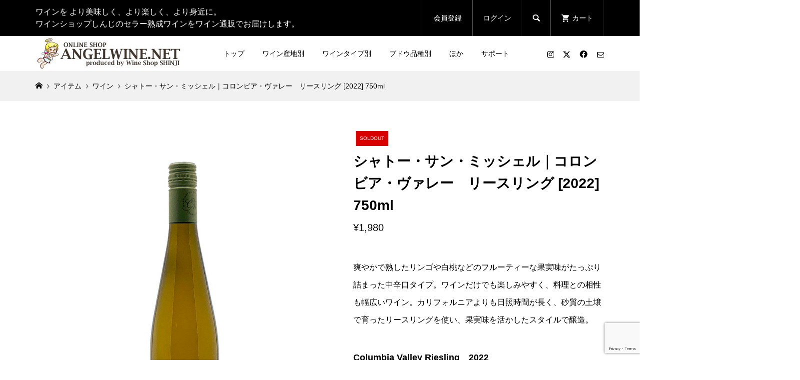

--- FILE ---
content_type: text/html; charset=UTF-8
request_url: https://www.angelwine.net/item/no-03523/
body_size: 26645
content:
<!DOCTYPE html>
<html dir="ltr" lang="ja" prefix="og: https://ogp.me/ns#">
<head prefix="og: https://ogp.me/ns# fb: https://ogp.me/ns/fb#">
<meta charset="UTF-8">
<meta name="description" content="爽やかで熟したリンゴや白桃などのフルーティーな果実味がたっぷり詰まった中辛口タイプ。ワインだけでも楽しみやすく、料理との相性も幅広いワイン。">
<meta name="viewport" content="width=device-width">
<meta property="og:type" content="article">
<meta property="og:url" content="https://www.angelwine.net/item/no-03523/">
<meta property="og:title" content="シャトー・サン・ミッシェル｜コロンビア・ヴァレー リースリング [2022] 750ml | エンジェルワインネット">
<meta property="og:description" content="爽やかで熟したリンゴや白桃などのフルーティーな果実味がたっぷり詰まった中辛口タイプ。ワインだけでも楽しみやすく、料理との相性も幅広いワイン。">
<meta property="og:site_name" content="エンジェルワインネット">
<meta property="og:image" content="https://www.angelwine.net/wp-content/uploads/03523-01-800.jpg">
<meta property="og:image:secure_url" content="https://www.angelwine.net/wp-content/uploads/03523-01-800.jpg"> 
<meta property="og:image:width" content="800"> 
<meta property="og:image:height" content="1067">
<meta property="fb:app_id" content="214298358649765">
<meta name="twitter:card" content="summary">
<meta name="twitter:site" content="@wineshop_shinji">
<meta name="twitter:creator" content="@wineshop_shinji">
<meta name="twitter:title" content="シャトー・サン・ミッシェル｜コロンビア・ヴァレー リースリング [2022] 750ml | エンジェルワインネット">
<meta property="twitter:description" content="爽やかで熟したリンゴや白桃などのフルーティーな果実味がたっぷり詰まった中辛口タイプ。ワインだけでも楽しみやすく、料理との相性も幅広いワイン。">
<meta name="twitter:image:src" content="https://www.angelwine.net/wp-content/uploads/03523-01-800-300x300.jpg">
<title>シャトー・サン・ミッシェル｜コロンビア・ヴァレー リースリング [2022] 750ml | エンジェルワインネット</title>

		<!-- All in One SEO 4.9.3 - aioseo.com -->
	<meta name="robots" content="max-image-preview:large" />
	<meta name="author" content="wss"/>
	<meta name="keywords" content="辛口 白ワイン,アメリカワイン,アイテム,ワイン,リースリング" />
	<link rel="canonical" href="https://www.angelwine.net/item/no-03523/" />
	<meta name="generator" content="All in One SEO (AIOSEO) 4.9.3" />
		<meta property="og:locale" content="ja_JP" />
		<meta property="og:site_name" content="エンジェルワインネット｜オンラインショップ（ワインショップしんじ）" />
		<meta property="og:type" content="article" />
		<meta property="og:title" content="シャトー・サン・ミッシェル｜コロンビア・ヴァレー リースリング [2022] 750ml | エンジェルワインネット" />
		<meta property="og:url" content="https://www.angelwine.net/item/no-03523/" />
		<meta property="fb:admins" content="185382101564220" />
		<meta property="og:image" content="https://www.angelwine.net/wp-content/uploads/03523-01-800.jpg" />
		<meta property="og:image:secure_url" content="https://www.angelwine.net/wp-content/uploads/03523-01-800.jpg" />
		<meta property="og:image:width" content="800" />
		<meta property="og:image:height" content="1067" />
		<meta property="article:tag" content="辛口 白ワイン" />
		<meta property="article:tag" content="アメリカワイン" />
		<meta property="article:tag" content="アイテム" />
		<meta property="article:tag" content="ワイン" />
		<meta property="article:tag" content="リースリング" />
		<meta property="article:published_time" content="2023-01-20T01:02:25+00:00" />
		<meta property="article:modified_time" content="2023-01-20T01:02:25+00:00" />
		<meta property="article:publisher" content="https://www.facebook.com/angelwine.net/" />
		<meta name="twitter:card" content="summary" />
		<meta name="twitter:site" content="@wineshop_shinji" />
		<meta name="twitter:title" content="シャトー・サン・ミッシェル｜コロンビア・ヴァレー リースリング [2022] 750ml | エンジェルワインネット" />
		<meta name="twitter:creator" content="@wineshop_shinji" />
		<meta name="twitter:image" content="https://www.angelwine.net/wp-content/uploads/03523-01-800.jpg" />
		<script type="application/ld+json" class="aioseo-schema">
			{"@context":"https:\/\/schema.org","@graph":[{"@type":"Article","@id":"https:\/\/www.angelwine.net\/item\/no-03523\/#article","name":"\u30b7\u30e3\u30c8\u30fc\u30fb\u30b5\u30f3\u30fb\u30df\u30c3\u30b7\u30a7\u30eb\uff5c\u30b3\u30ed\u30f3\u30d3\u30a2\u30fb\u30f4\u30a1\u30ec\u30fc \u30ea\u30fc\u30b9\u30ea\u30f3\u30b0 [2022] 750ml | \u30a8\u30f3\u30b8\u30a7\u30eb\u30ef\u30a4\u30f3\u30cd\u30c3\u30c8","headline":"\u30b7\u30e3\u30c8\u30fc\u30fb\u30b5\u30f3\u30fb\u30df\u30c3\u30b7\u30a7\u30eb\uff5c\u30b3\u30ed\u30f3\u30d3\u30a2\u30fb\u30f4\u30a1\u30ec\u30fc\u3000\u30ea\u30fc\u30b9\u30ea\u30f3\u30b0 [2022] 750ml","author":{"@id":"https:\/\/www.angelwine.net\/author\/wss\/#author"},"publisher":{"@id":"https:\/\/www.angelwine.net\/#organization"},"image":{"@type":"ImageObject","url":"https:\/\/www.angelwine.net\/wp-content\/uploads\/03523-01-800.jpg","width":800,"height":1067},"datePublished":"2023-01-20T10:02:25+09:00","dateModified":"2023-01-20T10:02:25+09:00","inLanguage":"ja","mainEntityOfPage":{"@id":"https:\/\/www.angelwine.net\/item\/no-03523\/#webpage"},"isPartOf":{"@id":"https:\/\/www.angelwine.net\/item\/no-03523\/#webpage"},"articleSection":"\u8f9b\u53e3 \u767d\u30ef\u30a4\u30f3, \u30a2\u30e1\u30ea\u30ab\u30ef\u30a4\u30f3, \u30a2\u30a4\u30c6\u30e0, \u30ef\u30a4\u30f3, \u30ea\u30fc\u30b9\u30ea\u30f3\u30b0"},{"@type":"BreadcrumbList","@id":"https:\/\/www.angelwine.net\/item\/no-03523\/#breadcrumblist","itemListElement":[{"@type":"ListItem","@id":"https:\/\/www.angelwine.net#listItem","position":1,"name":"Home","item":"https:\/\/www.angelwine.net","nextItem":{"@type":"ListItem","@id":"https:\/\/www.angelwine.net\/topics\/item\/#listItem","name":"\u30a2\u30a4\u30c6\u30e0"}},{"@type":"ListItem","@id":"https:\/\/www.angelwine.net\/topics\/item\/#listItem","position":2,"name":"\u30a2\u30a4\u30c6\u30e0","item":"https:\/\/www.angelwine.net\/topics\/item\/","nextItem":{"@type":"ListItem","@id":"https:\/\/www.angelwine.net\/topics\/item\/itemgenre\/#listItem","name":"\u5546\u54c1\u30b8\u30e3\u30f3\u30eb"},"previousItem":{"@type":"ListItem","@id":"https:\/\/www.angelwine.net#listItem","name":"Home"}},{"@type":"ListItem","@id":"https:\/\/www.angelwine.net\/topics\/item\/itemgenre\/#listItem","position":3,"name":"\u5546\u54c1\u30b8\u30e3\u30f3\u30eb","item":"https:\/\/www.angelwine.net\/topics\/item\/itemgenre\/","nextItem":{"@type":"ListItem","@id":"https:\/\/www.angelwine.net\/topics\/item\/itemgenre\/wine\/#listItem","name":"\u30ef\u30a4\u30f3"},"previousItem":{"@type":"ListItem","@id":"https:\/\/www.angelwine.net\/topics\/item\/#listItem","name":"\u30a2\u30a4\u30c6\u30e0"}},{"@type":"ListItem","@id":"https:\/\/www.angelwine.net\/topics\/item\/itemgenre\/wine\/#listItem","position":4,"name":"\u30ef\u30a4\u30f3","item":"https:\/\/www.angelwine.net\/topics\/item\/itemgenre\/wine\/","nextItem":{"@type":"ListItem","@id":"https:\/\/www.angelwine.net\/topics\/item\/itemgenre\/wine\/white-wine\/#listItem","name":"\u767d\u30ef\u30a4\u30f3"},"previousItem":{"@type":"ListItem","@id":"https:\/\/www.angelwine.net\/topics\/item\/itemgenre\/#listItem","name":"\u5546\u54c1\u30b8\u30e3\u30f3\u30eb"}},{"@type":"ListItem","@id":"https:\/\/www.angelwine.net\/topics\/item\/itemgenre\/wine\/white-wine\/#listItem","position":5,"name":"\u767d\u30ef\u30a4\u30f3","item":"https:\/\/www.angelwine.net\/topics\/item\/itemgenre\/wine\/white-wine\/","nextItem":{"@type":"ListItem","@id":"https:\/\/www.angelwine.net\/topics\/item\/itemgenre\/wine\/white-wine\/white-dry\/#listItem","name":"\u8f9b\u53e3 \u767d\u30ef\u30a4\u30f3"},"previousItem":{"@type":"ListItem","@id":"https:\/\/www.angelwine.net\/topics\/item\/itemgenre\/wine\/#listItem","name":"\u30ef\u30a4\u30f3"}},{"@type":"ListItem","@id":"https:\/\/www.angelwine.net\/topics\/item\/itemgenre\/wine\/white-wine\/white-dry\/#listItem","position":6,"name":"\u8f9b\u53e3 \u767d\u30ef\u30a4\u30f3","item":"https:\/\/www.angelwine.net\/topics\/item\/itemgenre\/wine\/white-wine\/white-dry\/","nextItem":{"@type":"ListItem","@id":"https:\/\/www.angelwine.net\/item\/no-03523\/#listItem","name":"\u30b7\u30e3\u30c8\u30fc\u30fb\u30b5\u30f3\u30fb\u30df\u30c3\u30b7\u30a7\u30eb\uff5c\u30b3\u30ed\u30f3\u30d3\u30a2\u30fb\u30f4\u30a1\u30ec\u30fc\u3000\u30ea\u30fc\u30b9\u30ea\u30f3\u30b0 [2022] 750ml"},"previousItem":{"@type":"ListItem","@id":"https:\/\/www.angelwine.net\/topics\/item\/itemgenre\/wine\/white-wine\/#listItem","name":"\u767d\u30ef\u30a4\u30f3"}},{"@type":"ListItem","@id":"https:\/\/www.angelwine.net\/item\/no-03523\/#listItem","position":7,"name":"\u30b7\u30e3\u30c8\u30fc\u30fb\u30b5\u30f3\u30fb\u30df\u30c3\u30b7\u30a7\u30eb\uff5c\u30b3\u30ed\u30f3\u30d3\u30a2\u30fb\u30f4\u30a1\u30ec\u30fc\u3000\u30ea\u30fc\u30b9\u30ea\u30f3\u30b0 [2022] 750ml","previousItem":{"@type":"ListItem","@id":"https:\/\/www.angelwine.net\/topics\/item\/itemgenre\/wine\/white-wine\/white-dry\/#listItem","name":"\u8f9b\u53e3 \u767d\u30ef\u30a4\u30f3"}}]},{"@type":"Organization","@id":"https:\/\/www.angelwine.net\/#organization","name":"\u30ef\u30a4\u30f3\u30b7\u30e7\u30c3\u30d7\u3057\u3093\u3058","description":"\u5009\u6577\u306e\u8001\u8217\u30ef\u30a4\u30f3\u30b7\u30e7\u30c3\u30d7\u3057\u3093\u3058\u306e\u30ef\u30a4\u30f3\u901a\u8ca9\u30b5\u30a4\u30c8\u300c\u30a8\u30f3\u30b8\u30a7\u30eb\u30ef\u30a4\u30f3\u30cd\u30c3\u30c8\u300d\u3067\u306f\u3001\u59c9\u5f1f\u30b7\u30cb\u30a2\u30bd\u30e0\u30ea\u30a8\u304c\u53b3\u9078\u3057\u305f\u304a\u3059\u3059\u3081\u30ef\u30a4\u30f3\u3092\u30ef\u30a4\u30f3\u30bb\u30e9\u30fc\u3067\u719f\u6210\u3001\u54c1\u8cea\u7ba1\u7406\u3057\u8ca9\u58f2\u3057\u3066\u3044\u307e\u3059\u3002\u30d5\u30e9\u30f3\u30b9\u30ef\u30a4\u30f3\u3001\u30a4\u30bf\u30ea\u30a2\u30ef\u30a4\u30f3\u3001\u30c9\u30a4\u30c4\u30ef\u30a4\u30f3\u3092\u306f\u3058\u3081\u3001\u7518\u53e3\u30ef\u30a4\u30f3\u306e\u30e9\u30a4\u30f3\u30ca\u30c3\u30d7\u3082\u8c4a\u5bcc\u3002","url":"https:\/\/www.angelwine.net\/","telephone":"+81864221813","logo":{"@type":"ImageObject","url":"https:\/\/www.angelwine.net\/wp-content\/uploads\/2018\/02\/cropped-flying-512x512.png","@id":"https:\/\/www.angelwine.net\/item\/no-03523\/#organizationLogo","width":512,"height":512},"image":{"@id":"https:\/\/www.angelwine.net\/item\/no-03523\/#organizationLogo"},"sameAs":["https:\/\/twitter.com\/wineshop_shinji","https:\/\/www.instagram.com\/wineshop_shinji\/"]},{"@type":"Person","@id":"https:\/\/www.angelwine.net\/author\/wss\/#author","url":"https:\/\/www.angelwine.net\/author\/wss\/","name":"wss","image":{"@type":"ImageObject","@id":"https:\/\/www.angelwine.net\/item\/no-03523\/#authorImage","url":"https:\/\/www.angelwine.net\/wp-content\/uploads\/2018\/02\/cropped-flying-512x512-96x96.png","width":96,"height":96,"caption":"wss"}},{"@type":"WebPage","@id":"https:\/\/www.angelwine.net\/item\/no-03523\/#webpage","url":"https:\/\/www.angelwine.net\/item\/no-03523\/","name":"\u30b7\u30e3\u30c8\u30fc\u30fb\u30b5\u30f3\u30fb\u30df\u30c3\u30b7\u30a7\u30eb\uff5c\u30b3\u30ed\u30f3\u30d3\u30a2\u30fb\u30f4\u30a1\u30ec\u30fc \u30ea\u30fc\u30b9\u30ea\u30f3\u30b0 [2022] 750ml | \u30a8\u30f3\u30b8\u30a7\u30eb\u30ef\u30a4\u30f3\u30cd\u30c3\u30c8","inLanguage":"ja","isPartOf":{"@id":"https:\/\/www.angelwine.net\/#website"},"breadcrumb":{"@id":"https:\/\/www.angelwine.net\/item\/no-03523\/#breadcrumblist"},"author":{"@id":"https:\/\/www.angelwine.net\/author\/wss\/#author"},"creator":{"@id":"https:\/\/www.angelwine.net\/author\/wss\/#author"},"image":{"@type":"ImageObject","url":"https:\/\/www.angelwine.net\/wp-content\/uploads\/03523-01-800.jpg","@id":"https:\/\/www.angelwine.net\/item\/no-03523\/#mainImage","width":800,"height":1067},"primaryImageOfPage":{"@id":"https:\/\/www.angelwine.net\/item\/no-03523\/#mainImage"},"datePublished":"2023-01-20T10:02:25+09:00","dateModified":"2023-01-20T10:02:25+09:00"},{"@type":"WebSite","@id":"https:\/\/www.angelwine.net\/#website","url":"https:\/\/www.angelwine.net\/","name":"\u30a8\u30f3\u30b8\u30a7\u30eb\u30ef\u30a4\u30f3\u30cd\u30c3\u30c8","description":"\u5009\u6577\u306e\u8001\u8217\u30ef\u30a4\u30f3\u30b7\u30e7\u30c3\u30d7\u3057\u3093\u3058\u306e\u30ef\u30a4\u30f3\u901a\u8ca9\u30b5\u30a4\u30c8\u300c\u30a8\u30f3\u30b8\u30a7\u30eb\u30ef\u30a4\u30f3\u30cd\u30c3\u30c8\u300d\u3067\u306f\u3001\u59c9\u5f1f\u30b7\u30cb\u30a2\u30bd\u30e0\u30ea\u30a8\u304c\u53b3\u9078\u3057\u305f\u304a\u3059\u3059\u3081\u30ef\u30a4\u30f3\u3092\u30ef\u30a4\u30f3\u30bb\u30e9\u30fc\u3067\u719f\u6210\u3001\u54c1\u8cea\u7ba1\u7406\u3057\u8ca9\u58f2\u3057\u3066\u3044\u307e\u3059\u3002\u30d5\u30e9\u30f3\u30b9\u30ef\u30a4\u30f3\u3001\u30a4\u30bf\u30ea\u30a2\u30ef\u30a4\u30f3\u3001\u30c9\u30a4\u30c4\u30ef\u30a4\u30f3\u3092\u306f\u3058\u3081\u3001\u7518\u53e3\u30ef\u30a4\u30f3\u306e\u30e9\u30a4\u30f3\u30ca\u30c3\u30d7\u3082\u8c4a\u5bcc\u3002","inLanguage":"ja","publisher":{"@id":"https:\/\/www.angelwine.net\/#organization"}}]}
		</script>
		<!-- All in One SEO -->

<link rel='dns-prefetch' href='//webfonts.xserver.jp' />
<link rel='dns-prefetch' href='//maxcdn.bootstrapcdn.com' />
<link rel="alternate" title="oEmbed (JSON)" type="application/json+oembed" href="https://www.angelwine.net/wp-json/oembed/1.0/embed?url=https%3A%2F%2Fwww.angelwine.net%2Fitem%2Fno-03523%2F" />
<link rel="alternate" title="oEmbed (XML)" type="text/xml+oembed" href="https://www.angelwine.net/wp-json/oembed/1.0/embed?url=https%3A%2F%2Fwww.angelwine.net%2Fitem%2Fno-03523%2F&#038;format=xml" />
<link rel="preconnect" href="https://fonts.googleapis.com">
<link rel="preconnect" href="https://fonts.gstatic.com" crossorigin>
<link href="https://fonts.googleapis.com/css2?family=Noto+Sans+JP:wght@400;600" rel="stylesheet">
<style id='wp-img-auto-sizes-contain-inline-css' type='text/css'>
img:is([sizes=auto i],[sizes^="auto," i]){contain-intrinsic-size:3000px 1500px}
/*# sourceURL=wp-img-auto-sizes-contain-inline-css */
</style>
<link rel='stylesheet' id='sbi_styles-css' href='https://www.angelwine.net/wp-content/plugins/instagram-feed/css/sbi-styles.min.css?ver=6.10.0' type='text/css' media='all' />
<style id='wp-block-library-inline-css' type='text/css'>
:root{--wp-block-synced-color:#7a00df;--wp-block-synced-color--rgb:122,0,223;--wp-bound-block-color:var(--wp-block-synced-color);--wp-editor-canvas-background:#ddd;--wp-admin-theme-color:#007cba;--wp-admin-theme-color--rgb:0,124,186;--wp-admin-theme-color-darker-10:#006ba1;--wp-admin-theme-color-darker-10--rgb:0,107,160.5;--wp-admin-theme-color-darker-20:#005a87;--wp-admin-theme-color-darker-20--rgb:0,90,135;--wp-admin-border-width-focus:2px}@media (min-resolution:192dpi){:root{--wp-admin-border-width-focus:1.5px}}.wp-element-button{cursor:pointer}:root .has-very-light-gray-background-color{background-color:#eee}:root .has-very-dark-gray-background-color{background-color:#313131}:root .has-very-light-gray-color{color:#eee}:root .has-very-dark-gray-color{color:#313131}:root .has-vivid-green-cyan-to-vivid-cyan-blue-gradient-background{background:linear-gradient(135deg,#00d084,#0693e3)}:root .has-purple-crush-gradient-background{background:linear-gradient(135deg,#34e2e4,#4721fb 50%,#ab1dfe)}:root .has-hazy-dawn-gradient-background{background:linear-gradient(135deg,#faaca8,#dad0ec)}:root .has-subdued-olive-gradient-background{background:linear-gradient(135deg,#fafae1,#67a671)}:root .has-atomic-cream-gradient-background{background:linear-gradient(135deg,#fdd79a,#004a59)}:root .has-nightshade-gradient-background{background:linear-gradient(135deg,#330968,#31cdcf)}:root .has-midnight-gradient-background{background:linear-gradient(135deg,#020381,#2874fc)}:root{--wp--preset--font-size--normal:16px;--wp--preset--font-size--huge:42px}.has-regular-font-size{font-size:1em}.has-larger-font-size{font-size:2.625em}.has-normal-font-size{font-size:var(--wp--preset--font-size--normal)}.has-huge-font-size{font-size:var(--wp--preset--font-size--huge)}.has-text-align-center{text-align:center}.has-text-align-left{text-align:left}.has-text-align-right{text-align:right}.has-fit-text{white-space:nowrap!important}#end-resizable-editor-section{display:none}.aligncenter{clear:both}.items-justified-left{justify-content:flex-start}.items-justified-center{justify-content:center}.items-justified-right{justify-content:flex-end}.items-justified-space-between{justify-content:space-between}.screen-reader-text{border:0;clip-path:inset(50%);height:1px;margin:-1px;overflow:hidden;padding:0;position:absolute;width:1px;word-wrap:normal!important}.screen-reader-text:focus{background-color:#ddd;clip-path:none;color:#444;display:block;font-size:1em;height:auto;left:5px;line-height:normal;padding:15px 23px 14px;text-decoration:none;top:5px;width:auto;z-index:100000}html :where(.has-border-color){border-style:solid}html :where([style*=border-top-color]){border-top-style:solid}html :where([style*=border-right-color]){border-right-style:solid}html :where([style*=border-bottom-color]){border-bottom-style:solid}html :where([style*=border-left-color]){border-left-style:solid}html :where([style*=border-width]){border-style:solid}html :where([style*=border-top-width]){border-top-style:solid}html :where([style*=border-right-width]){border-right-style:solid}html :where([style*=border-bottom-width]){border-bottom-style:solid}html :where([style*=border-left-width]){border-left-style:solid}html :where(img[class*=wp-image-]){height:auto;max-width:100%}:where(figure){margin:0 0 1em}html :where(.is-position-sticky){--wp-admin--admin-bar--position-offset:var(--wp-admin--admin-bar--height,0px)}@media screen and (max-width:600px){html :where(.is-position-sticky){--wp-admin--admin-bar--position-offset:0px}}
/*# sourceURL=/wp-includes/css/dist/block-library/common.min.css */
</style>
<style id='classic-theme-styles-inline-css' type='text/css'>
/*! This file is auto-generated */
.wp-block-button__link{color:#fff;background-color:#32373c;border-radius:9999px;box-shadow:none;text-decoration:none;padding:calc(.667em + 2px) calc(1.333em + 2px);font-size:1.125em}.wp-block-file__button{background:#32373c;color:#fff;text-decoration:none}
/*# sourceURL=/wp-includes/css/classic-themes.min.css */
</style>
<link rel='stylesheet' id='menu-image-css' href='https://www.angelwine.net/wp-content/plugins/menu-image/includes/css/menu-image.css?ver=3.13' type='text/css' media='all' />
<link rel='stylesheet' id='dashicons-css' href='https://www.angelwine.net/wp-includes/css/dashicons.min.css?ver=6.9' type='text/css' media='all' />
<link rel='stylesheet' id='biz-cal-style-css' href='https://www.angelwine.net/wp-content/plugins/biz-calendar/biz-cal.css?ver=2.2.0' type='text/css' media='all' />
<link rel='stylesheet' id='contact-form-7-css' href='https://www.angelwine.net/wp-content/plugins/contact-form-7/includes/css/styles.css?ver=6.1.4' type='text/css' media='all' />
<link rel='stylesheet' id='pz-linkcard-css-css' href='//www.angelwine.net/wp-content/uploads/pz-linkcard/style/style.min.css?ver=2.5.6.5.1' type='text/css' media='all' />
<link rel='stylesheet' id='cff-css' href='https://www.angelwine.net/wp-content/plugins/custom-facebook-feed/assets/css/cff-style.min.css?ver=4.3.4' type='text/css' media='all' />
<link rel='stylesheet' id='sb-font-awesome-css' href='https://maxcdn.bootstrapcdn.com/font-awesome/4.7.0/css/font-awesome.min.css?ver=6.9' type='text/css' media='all' />
<link rel='stylesheet' id='glamour-style-css' href='https://www.angelwine.net/wp-content/themes/glamour_tcd073/style.css?ver=1.18.7' type='text/css' media='all' />
<link rel='stylesheet' id='design-plus-css' href='https://www.angelwine.net/wp-content/themes/glamour_tcd073/css/design-plus.css?ver=1.18.7' type='text/css' media='all' />
<link rel='stylesheet' id='glamour-slick-css' href='https://www.angelwine.net/wp-content/themes/glamour_tcd073/css/slick.min.css?ver=1.18.7' type='text/css' media='all' />
<link rel='stylesheet' id='glamour-perfect-scrollbar-css' href='https://www.angelwine.net/wp-content/themes/glamour_tcd073/css/perfect-scrollbar.css?ver=6.9' type='text/css' media='all' />
<link rel='stylesheet' id='sns-button-css' href='https://www.angelwine.net/wp-content/themes/glamour_tcd073/css/sns-botton.css?ver=1.18.7' type='text/css' media='all' />
<link rel='stylesheet' id='tablepress-default-css' href='https://www.angelwine.net/wp-content/plugins/tablepress/css/build/default.css?ver=3.2.6' type='text/css' media='all' />
<link rel='stylesheet' id='usces_default_css-css' href='https://www.angelwine.net/wp-content/plugins/usc-e-shop/css/usces_default.css?ver=2.11.26.2512161' type='text/css' media='all' />
<style>:root {
  --tcd-font-type1: Arial,"Hiragino Sans","Yu Gothic Medium","Meiryo",sans-serif;
  --tcd-font-type2: "Times New Roman",Times,"Yu Mincho","游明朝","游明朝体","Hiragino Mincho Pro",serif;
  --tcd-font-type3: Palatino,"Yu Kyokasho","游教科書体","UD デジタル 教科書体 N","游明朝","游明朝体","Hiragino Mincho Pro","Meiryo",serif;
  --tcd-font-type-logo: "Noto Sans JP",sans-serif;
}</style>
<script type="text/javascript" src="https://www.angelwine.net/wp-includes/js/jquery/jquery.min.js?ver=3.7.1" id="jquery-core-js"></script>
<script type="text/javascript" src="https://www.angelwine.net/wp-includes/js/jquery/jquery-migrate.min.js?ver=3.4.1" id="jquery-migrate-js"></script>
<script type="text/javascript" src="//webfonts.xserver.jp/js/xserverv3.js?fadein=0&amp;ver=2.0.9" id="typesquare_std-js"></script>
<script type="text/javascript" id="biz-cal-script-js-extra">
/* <![CDATA[ */
var bizcalOptions = {"holiday_title":"\u4f11\u696d\u65e5","sun":"on","temp_holidays":"2024-11-04\r\n2025-01-01\r\n2025-01-02\r\n2025-01-03\r\n2025-01-04\r\n2025-01-05\r\n2025-01-13\r\n2025-02-24\r\n2025-05-05\r\n2025-05-06\r\n2025-07-21\r\n2025-08-11\r\n2025-08-13\r\n2025-08-14\r\n2025-08-15\r\n2025-09-15\r\n2025-10-13\r\n2025-11-03\r\n2025-11-24","temp_weekdays":"\r\n","eventday_title":"\u77ed\u7e2e\u55b6\u696d\u65e5\u003Cbr\u003E\u003Cbr\u003E\u003Cfont color=\"red\"\u003E2025\u5e741\u6708\u3088\u308a\u3001\u003Cbr\u003E\u55b6\u696d\u6642\u9593\u304c\u5909\u66f4\u306b\u306a\u308a\u307e\u3059\u3002\u003C/font\u003E\u003Cbr\u003E\u003Cb\u003E\u55b6\u696d\u6642\u9593 10:00-20:00\u003C/b\u003E\uff0812\u6708\u307e\u3067\uff09\u003Cbr\u003E\u003Cb\u003E\u55b6\u696d\u6642\u9593 11:00-20:00\u003C/b\u003E\uff081\u6708\u3088\u308a\uff09\u003Cbr\u003E\u795d\u65e5 12:00-18:00\uff08\u65e5\u66dc\u30fb\u6708\u66dc\u9664\u304f\uff09\u003Cbr\u003E\u5b9a\u4f11\u65e5 \u6bce\u9031\u65e5\u66dc\u3068\u795d\u65e5\u306e\u6708\u66dc\u003Cbr\u003E\u003Cbr\u003E   \u003Cfont color=\"red\"\u003E\u003Cb\u003E\u3010\u5e74\u672b\u5e74\u59cb\u306e\u55b6\u696d\u3011\u003C/b\u003E\u003Cbr\u003E12/29\uff08\u65e5\uff09\u306f\u3001\u003Cbr\u003E\u300012\u6642-18\u6642\u307e\u3067\u81e8\u6642\u55b6\u696d\u3002\u003Cbr\u003E12/31\uff08\u706b\uff09\u5927\u6666\u65e5\u306f\u3001\u003Cbr\u003E\u300010\u6642-17\u6642\u307e\u3067\u3002\u003Cbr\u003E1/1\uff08\u6c34\uff09-1/5\uff08\u65e5\uff09\u306f\u3001\u003Cbr\u003E\u3000\u4f11\u696d\u3044\u305f\u3057\u307e\u3059\u3002\u003Cbr\u003E\u003Cbr\u003E    \u003Cb\u003E\u3010\u30b4\u30fc\u30eb\u30c7\u30f3\u30a6\u30a3\u30fc\u30af\u3011\u003C/b\u003E\u003Cbr\u003E5/4\uff08\u65e5\uff09\uff5e6\uff08\u706b\uff09\u306f\u3001\u003Cbr\u003E\u3000\u4f11\u696d\u3044\u305f\u3057\u307e\u3059\u3002\u003Cbr\u003E\u003Cbr\u003E\u003Cb\u003E\u3010\u304a\u76c6\u4f11\u307f\u3011\u003C/b\u003E\u003Cbr\u003E8/13\uff08\u6c34\uff09\uff5e15\uff08\u91d1\uff09\u306f\u3001\u003Cbr\u003E\u3000\u4f11\u696d\u3044\u305f\u3057\u307e\u3059\u3002\u003Cbr\u003E\u003Cbr\u003E  \u3054\u8ff7\u60d1\u3092\u304a\u304b\u3051\u3057\u307e\u3059\u304c\u3001\u3069\u3046\u305e\u3088\u308d\u3057\u304f\u304a\u9858\u3044\u3044\u305f\u3057\u307e\u3059\u3002\u003C/font\u003E","eventday_url":"","eventdays":"2024-12-29\r\n2024-12-31\r\n2024-11-23\r\n2025-02-11\r\n2025-03-20\r\n2025-04-29\r\n2025-05-03\r\n2025-09-23","month_limit":"\u6307\u5b9a","nextmonthlimit":"3","prevmonthlimit":"1","plugindir":"https://www.angelwine.net/wp-content/plugins/biz-calendar/","national_holiday":""};
//# sourceURL=biz-cal-script-js-extra
/* ]]> */
</script>
<script type="text/javascript" src="https://www.angelwine.net/wp-content/plugins/biz-calendar/calendar.js?ver=2.2.0" id="biz-cal-script-js"></script>
<link rel="https://api.w.org/" href="https://www.angelwine.net/wp-json/" /><link rel="alternate" title="JSON" type="application/json" href="https://www.angelwine.net/wp-json/wp/v2/posts/21166" /><link rel="EditURI" type="application/rsd+xml" title="RSD" href="https://www.angelwine.net/xmlrpc.php?rsd" />
<meta name="generator" content="WordPress 6.9" />
<link rel='shortlink' href='https://www.angelwine.net/?p=21166' />

<meta property="og:title" content="シャトー・サン・ミッシェル｜コロンビア・ヴァレー　リースリング [2022] 750ml">
<meta property="og:type" content="product">
<meta property="og:description" content="シャトー・サン・ミッシェル｜コロンビア・ヴァレー　リースリング [2022] 750ml">
<meta property="og:url" content="https://www.angelwine.net/item/no-03523/">
<meta property="og:image" content="https://www.angelwine.net/wp-content/uploads/03523-01-800-150x150.jpg">
<meta property="og:site_name" content="エンジェルワインネット">
		<!-- GA Google Analytics @ https://m0n.co/ga -->
		<script async src="https://www.googletagmanager.com/gtag/js?id=UA-138292340-1"></script>
		<script>
			window.dataLayer = window.dataLayer || [];
			function gtag(){dataLayer.push(arguments);}
			gtag('js', new Date());
			gtag('config', 'UA-138292340-1');
		</script>

	                <script>
                    var ajaxUrl = 'https://www.angelwine.net/wp-admin/admin-ajax.php';
                </script>
        <style>
.p-author-list__archive-link { color: #ff004b; }
.p-button, .p-pagetop a, .widget_welcart_login input#member_loginw, .widget_welcart_login input#member_login { background-color: #ff004b; }
 .p-page-links a:hover, .p-page-links > span, .p-pager__item .current, .p-pager__item a:hover, .p-item-archive__sub-categories__item.is-active a, .p-item-archive__sub-categories__item a:hover { background-color: #ff004b; border-color: #ff004b; }
.p-author-list__archive-link:hover,.p-widget a:hover { color: #d20041; }
.p-button:hover, .p-pagetop a:hover, .widget_welcart_login input#member_loginw:hover, .widget_welcart_login input#member_login:hover{ background-color: #d20041; }
.p-body a, .custom-html-widget a { color: #ff004b; }
.p-body a:hover, .custom-html-widget a:hover { color: #cccccc; }
body, input, textarea { font-family: var(--tcd-font-type1); }
.p-logo, .p-entry__title, .p-headline, .p-page-header__title, .p-page-header__subtitle, .p-page-header__image-title, .p-page-header__image-subtitle, .p-header-content__catch, .p-cb__item-headline, .p-cb__item-subheadline {
font-family: var(--tcd-font-type1);
}
.c-font-type--logo a { font-family: var(--tcd-font-type-logo); font-weight:bold ; } 
.p-hover-effect--type1:hover .p-hover-effect__image { -webkit-transform: scale(1.15); -moz-transform: scale(1.15); -ms-transform: scale(1.15); transform: scale(1.15); }
.p-hover-effect--type2 .p-hover-effect__image { -webkit-transform: scale(1.2); -moz-transform: scale(1.2); -ms-transform: scale(1.2); transform: scale(1.2); }
.p-hover-effect--type3 .p-hover-effect__image { -webkit-transform: scale(1.2) translate3d(-8px, 0, 0); -moz-transform: scale(1.2) translate3d(-8px, 0, 0); -ms-transform: scale(1.2) translate3d(-8px, 0, 0); transform: scale(1.2) translate3d(-8px, 0, 0); }
.p-hover-effect--type3:hover .p-hover-effect__image { -webkit-transform: scale(1.2) translate3d(8px, 0, 0); -moz-transform: scale(1.2) translate3d(8px, 0, 0); -ms-transform: scale(1.2) translate3d(8px, 0, 0); transform: scale(1.2) translate3d(8px, 0, 0); }
.p-hover-effect--type3:hover .p-hover-effect__bg, .p-hover-effect--type3.p-hover-effect__bg:hover { background: #000000; }
.p-hover-effect--type3:hover .p-hover-effect__image { opacity: 0.5 }
.p-hover-effect--type4.p-hover-effect__bg:hover, .p-hover-effect--type4:hover .p-hover-effect__bg { background: #000000; }
.p-hover-effect--type4:hover .p-hover-effect__image { opacity: 0.5; }
.p-entry__title { color: #000000; font-size: 28px; }
.p-entry__body { color: #000000; font-size: 14px; }
.p-entry__header.has-image .p-entry__header-contents { background: -webkit-linear-gradient(top, rgba(0, 0, 0,0) 0%,rgba(0, 0, 0, 0.66) 100%); background: -moz-linear-gradient(top, rgba(0, 0, 0, 0) 0%, rgba(0, 0, 0, 0.66) 100%); background: linear-gradient(to bottom, rgba(0, 0, 0, 0) 0%,rgba(0, 0, 0, 0.66) 100%); }
.p-entry__header.has-image .p-entry__title, .p-entry__header.has-image .p-entry__header-meta, .p-entry__header.has-image .p-entry__header-meta a { color: #ffffff; }
.p-header__welcart-cart__badge { background-color: #ff004b; color: #ffffff; }
.p-entry-item__title { color: #000000; font-size: 28px; }
.p-entry-item__body, p-wc__body { color: #000000; font-size: 16px; }
.p-price { color: #000000; }
.p-entry-item__price { font-size: 20px; }
.p-recommend-item__headline { font-size: 36px; }
.p-recentry-viewed-item__headline { font-size: 26px; }
.p-entry-item__related-headline { font-size: 26px; }
.p-feature-archive__item-thumbnail::after { background-color: rgba(0, 0, 0, 0.2); }
.p-entry-feature__title { color: #000000; font-size: 32px; }
.p-entry-feature__body { color: #000000; font-size: 16px; }
.p-entry-news__title { color: #000000; font-size: 28px; }
.p-entry-news__body { color: #000000; font-size: 16px; }
.p-entry-news__header.has-image .p-entry__header-contents { background: -webkit-linear-gradient(top, rgba(0, 0, 0, 0) 0%,rgba(0, 0, 0, 0.66) 100%); background: -moz-linear-gradient(top, rgba(0, 0, 0, 0) 0%, rgba(0, 0, 0, 0.66) 100%); background: linear-gradient(to bottom, rgba(0, 0, 0, 0) 0%,rgba(0, 0, 0, 0.66) 100%); }
.p-entry-news__header.has-image .p-entry__title, .p-entry-news__header.has-image .p-entry__header-meta, .p-entry-news__header.has-image .p-entry__header-meta a { color: #ffffff; }
.p-header__logo--text { font-size: 36px; }
.p-megamenu01 { background-color: #000000; }
.p-megamenu01__list-item a { color: #ffffff; }
.p-megamenu01__list-item.is-active > a { color: #ff004b; }
.p-megamenu02 { background-color: #000000; }
.p-megamenu02__list-item > a { color: #aaaaaa; }
.p-megamenu02__list-item > a:hover { color: #999999; }
.p-megamenu02__submenu-item a { color: #ffffff; }
.p-megamenu02__submenu-item a:hover { color: #999999; }
.p-megamenu-a { background-color: #000000; }
.p-megamenu-b { background-color: #000000; }
.p-footer-blog__item-thumbnail::after { background-color: rgba(0, 0, 0, 0.2); }
.p-footer-nav__area { background-color: #f1f1f1; }
.p-footer-nav__headline { color: #000000; }
.p-footer-nav, .p-footer-nav a { color: #000000; }
.p-footer-nav a:hover { color: #999999; }
.p-footer__logo--text { font-size: 36px; }
.p-copyright { background-color: #000000; color: #ffffff; }
@media (min-width: 992px) {
	.p-header__upper { background-color: #000000; }
	.p-header__upper, .p-header__upper a, .p-header__upper-nav li a { color: #ffffff; }
	.p-header__upper a:hover, .p-header__upper button:hover { color: #999999; }
	.p-header__upper-nav, .p-header__upper-nav li { border-color: #4d4d4d; }
	.p-header__lower { background-color: #ffffff; }
	.p-header__lower-inner, .p-header__lower-inner a, .p-global-nav > li > a { color: #000000; }
	.p-header__lower-inner a:hover, .p-header__lower-inner button:hover, .p-global-nav > li > a:hover, .p-global-nav > li.current-menu-item > a { color: #999999; }
	.l-header__fix .is-header-fixed .p-header__upper { background-color: rgba(0, 0, 0, 0.8); }
	.l-header__fix .is-header-fixed .p-header__upper, .l-header__fix--mobile .is-header-fixed .p-header__upper a { color: #ffffff; }
	.l-header__fix .is-header-fixed .p-header__upper a:hover, .l-header__fix--mobile .is-header-fixed .p-header__upper button:hover { color: #999999; }
	.l-header__fix .is-header-fixed .p-header__upper-nav, .l-header__fix--mobile .is-header-fixed .p-header__upper-nav li { border-color: #4d4d4d; }
	.l-header__fix .is-header-fixed .p-header__lower { background-color: rgba(255, 255, 255, 0.8); }
	.l-header__fix .is-header-fixed .p-header__lower-inner, .l-header__fix--mobile .is-header-fixed .p-header__lower-inner a { color: #000000; }
	.l-header__fix .is-header-fixed .p-header__lower-inner a:hover, .l-header__fix--mobile .is-header-fixed .p-header__lower-inner button:hover, .l-header__fix .is-header-fixed .p-global-nav > li:hover > a, .l-header__fix .is-header-fixed .p-global-nav > li.current-menu-item > a { color: #999999; }
	.p-global-nav .sub-menu a { background-color: #ff004b; color: #ffffff !important; }
	.p-global-nav .sub-menu a:hover, .p-global-nav .sub-menu .current-menu-item > a { background-color: #d20041; color: #ffffff !important; }
}
@media (max-width: 991px) {
	.p-header__upper { background-color: #000000; }
	.p-header__upper, .p-header__upper a { color: #ffffff; }
	.p-header__upper a:hover, .p-header__upper button:hover { color: #999999; }
	.p-header__upper-nav, .p-header__upper-nav li { border-color: #4d4d4d; }
	.p-header__lower { background-color: #ffffff; }
	.p-header__lower-inner, .p-header__lower-inner a { color: #000000; }
	.p-header__lower-inner a:hover, .p-header__lower-inner button:hover { color: #999999; }
	.l-header__fix .is-header-fixed .p-header__upper, .p-header__upper-search__form { background-color: rgba(0, 0, 0, 0.8); }
	.l-header__fix .is-header-fixed .p-header__upper, .l-header__fix--mobile .is-header-fixed .p-header__upper a { color: #ffffff; }
	.l-header__fix .is-header-fixed .p-header__upper a:hover, .l-header__fix--mobile .is-header-fixed .p-header__upper button:hover { color: #999999; }
	.l-header__fix .is-header-fixed .p-header__upper-nav, .l-header__fix--mobile .is-header-fixed .p-header__upper-nav li { border-color: #4d4d4d; }
	.l-header__fix--mobile .is-header-fixed .p-header__lower { background-color: rgba(255, 255, 255, 0.8); }
	.l-header__fix--mobile .is-header-fixed .p-header__lower-inner, .l-header__fix--mobile .is-header-fixed .p-header__lower-inner a { color: #000000; }
	.l-header__fix--mobile .is-header-fixed .p-header__lower-inner a:hover, .l-header__fix--mobile .is-header-fixed .p-header__lower-inner button:hover { color: #999999; }
	.p-header__logo--text { font-size: 30px; }
	.p-footer__logo--text { font-size: 30px; }
	.p-drawer__contents { background-color: #000000; }
	.p-drawer__contents .ps__thumb-y { background-color: #666666; }
	.p-drawer__menu a, .p-drawer__menu > li > a { background-color: #222222; color: #ffffff !important; }
	.p-drawer__menu a, .p-drawer__menu > li > a { background-color: #222222; color: #ffffff !important; }
	.p-drawer__menu a:hover, .p-drawer__menu > li > a:hover { background-color: #222222; color: #ff004b !important; }
	.p-drawer__menu .sub-menu a { background-color: #333333; color: #ffffff !important; }
	.p-drawer__menu .sub-menu a:hover { background-color: #333333; color: #ff004b !important; }
	.p-entry__title { font-size: 20px; }
	.p-entry__body { font-size: 14px; }
	.p-entry-item__title { font-size: 20px; }
	.p-entry-item__body { font-size: 14px; }
	.p-entry-item__price { font-size: 16px; }
	.p-recommend-item__headline { font-size: 26px; }
	.p-recentry-viewed-item__headline { font-size: 20px; }
	.p-entry-item__related-headline { font-size: 20px; }
	.p-entry-feature__title { font-size: 18px; }
	.p-entry-feature__body { font-size: 14px; }
	.p-entry-news__title { font-size: 20px; }
	.p-entry-news__body { font-size: 14px; }
}
.p-modal-cta { background-color: rgba(0, 0, 0, 0.6); }
.p-modal-cta__info { background-color: rgba(0, 0, 0, 0.6); }
</style>
<link rel="icon" href="https://www.angelwine.net/wp-content/uploads/2018/02/cropped-flying-512x512-1-32x32.png" sizes="32x32" />
<link rel="icon" href="https://www.angelwine.net/wp-content/uploads/2018/02/cropped-flying-512x512-1-192x192.png" sizes="192x192" />
<link rel="apple-touch-icon" href="https://www.angelwine.net/wp-content/uploads/2018/02/cropped-flying-512x512-1-180x180.png" />
<meta name="msapplication-TileImage" content="https://www.angelwine.net/wp-content/uploads/2018/02/cropped-flying-512x512-1-270x270.png" />
		<style type="text/css" id="wp-custom-css">
			// カテゴリーの説明でHTMLを使えるようにする
remove_filter( 'pre_term_description', 'wp_filter_kses' );

// ショートコードを使えるようにする
add_filter( 'term_description', 'custom_term_description' );
function custom_term_description( $term ){
if( empty( $term ) ) return false;
return apply_filters( 'the_content', $term );
}		</style>
		<!-- Global site tag (gtag.js) - Google Analytics -->
<script async src="https://www.googletagmanager.com/gtag/js?id=UA-138292340-1"></script>
<script>
  window.dataLayer = window.dataLayer || [];
  function gtag(){dataLayer.push(arguments);}
  gtag('js', new Date());

  gtag('config', 'UA-138292340-1');
</script>
</head>
<body class="wp-singular post-template-default single single-post postid-21166 single-format-standard wp-embed-responsive wp-theme-glamour_tcd073 single-item l-header--type2 l-header--type2--mobile l-header__fix l-header__fix--mobile">
<header id="js-header" class="l-header">
	<div class="l-header__bar l-header__bar--mobile">
		<div class="p-header__upper">
			<div class="p-header__upper-inner l-inner">
				<div class="p-header-description">ワインを より美味しく、より楽しく、より身近に。<br>ワインショップしんじのセラー熟成ワインをワイン通販でお届けします。</div>
				<ul class="p-header__upper-nav">
					<li class="u-hidden-sm"><a href="https://www.angelwine.net/usces-member/?usces_page=newmember">会員登録</a></li>
					<li class="u-hidden-sm"><a href="https://www.angelwine.net/usces-member/?usces_page=login">ログイン</a></li>
					<li class="p-header__upper-search">
						<div class="p-header__upper-search__form">
							<form role="search" method="get" action="https://www.angelwine.net/">
								<input class="p-header__upper-search__input" name="s" type="text" value="">
								<button class="p-header__upper-search__submit c-icon-button">&#xe915;</button>
							</form>
						</div>
						<button id="js-header__search" class="p-header__upper-search__button c-icon-button">&#xe915;</button>
					</li>
					<li class="p-header__welcart-cart"><a id="js-header-cart" href="https://www.angelwine.net/usces-cart/"><span class="p-header__welcart-cart__label">カート</span><span class="p-header__welcart-cart__badge"></span></a></li>
				</ul>
				<div class="p-header-view-cart" id="js-header-view-cart">
					<p class="p-wc-empty_cart">只今、カートに商品はございません。</p>
				</div>
			</div>
		</div>
		<div class="p-header__lower">
			<div class="p-header__lower-inner l-inner has-social-nav">
				<div class="p-logo p-header__logo">
					<a href="https://www.angelwine.net/"><img src="https://www.angelwine.net/wp-content/uploads/2021/09/awn.jpg" alt="エンジェルワインネット"></a>
				</div>
				<div class="p-logo p-header__logo--mobile">
					<a href="https://www.angelwine.net/"><img src="https://www.angelwine.net/wp-content/uploads/2021/09/awn.jpg" alt="エンジェルワインネット"></a>
				</div>
				<div id="js-drawer" class="p-drawer">
					<div class="p-drawer__contents">
<nav class="p-global-nav__container"><ul id="js-global-nav" class="p-global-nav p-drawer__menu"><li id="menu-item-55" class="menu-item menu-item-type-custom menu-item-object-custom menu-item-home menu-item-has-children menu-item-55"><a href="https://www.angelwine.net/">トップ<span class="p-global-nav__toggle"></span></a>
<ul class="sub-menu">
	<li id="menu-item-39" class="menu-item menu-item-type-custom menu-item-object-custom menu-item-home menu-item-39"><a href="https://www.angelwine.net/">オンラインショップ TOP<span class="p-global-nav__toggle"></span></a></li>
	<li id="menu-item-1137" class="menu-item menu-item-type-custom menu-item-object-custom menu-item-1137"><a href="https://www.angelwine.net/wss/">ワインショップしんじ HOME<span class="p-global-nav__toggle"></span></a></li>
	<li id="menu-item-18364" class="menu-item menu-item-type-custom menu-item-object-custom menu-item-has-children menu-item-18364"><a href="https://www.angelwine.net/bar/">ワインバーしんじ HOME<span class="p-global-nav__toggle"></span></a>
	<ul class="sub-menu">
		<li id="menu-item-22768" class="menu-item menu-item-type-custom menu-item-object-custom menu-item-has-children menu-item-22768"><a href="https://angelwine.net/bar/wine-school/wc-basic/">基礎から学ぶワイン講座<span class="p-global-nav__toggle"></span></a>
		<ul class="sub-menu">
			<li id="menu-item-22766" class="menu-item menu-item-type-custom menu-item-object-custom menu-item-22766"><a href="https://angelwine.net/bar/wine-school/wc-basic/basic12/">ベーシッククラス<span class="p-global-nav__toggle"></span></a></li>
			<li id="menu-item-22767" class="menu-item menu-item-type-custom menu-item-object-custom menu-item-22767"><a href="https://angelwine.net/bar/wine-school/wc-basic/bronze-int/">ブロンズクラス<span class="p-global-nav__toggle"></span></a></li>
		</ul>
</li>
	</ul>
</li>
</ul>
</li>
<li id="menu-item-13624" class="menu-item menu-item-type-taxonomy menu-item-object-category current-post-ancestor menu-item-has-children menu-item-13624"><a href="https://www.angelwine.net/topics/item/wine-area/">ワイン産地別<span class="p-global-nav__toggle"></span></a>
<ul class="sub-menu">
	<li id="menu-item-13820" class="menu-item menu-item-type-taxonomy menu-item-object-category menu-item-has-children menu-item-13820"><a href="https://www.angelwine.net/topics/item/wine-area/wine-japan/" class="menu-image-title-after menu-image-not-hovered"><img width="32" height="21" src="https://www.angelwine.net/wp-content/uploads/2021/08/flag-japan_50.gif" class="menu-image menu-image-title-after" alt="" decoding="async" /><span class="menu-image-title-after menu-image-title">日本</span><span class="p-global-nav__toggle"></span></a>
	<ul class="sub-menu">
		<li id="menu-item-22950" class="menu-item menu-item-type-taxonomy menu-item-object-category menu-item-22950"><a href="https://www.angelwine.net/topics/item/wine-area/wine-japan/wine-hokkaido-region/">北海道<span class="p-global-nav__toggle"></span></a></li>
		<li id="menu-item-17676" class="menu-item menu-item-type-taxonomy menu-item-object-category menu-item-has-children menu-item-17676"><a href="https://www.angelwine.net/topics/item/wine-area/wine-japan/wine-kanto-region/">関東地方<span class="p-global-nav__toggle"></span></a>
		<ul class="sub-menu">
			<li id="menu-item-17745" class="menu-item menu-item-type-taxonomy menu-item-object-category menu-item-17745"><a href="https://www.angelwine.net/topics/item/wine-area/wine-japan/wine-kanto-region/wine-yamanashi/">山梨県<span class="p-global-nav__toggle"></span></a></li>
			<li id="menu-item-17746" class="menu-item menu-item-type-taxonomy menu-item-object-category menu-item-17746"><a href="https://www.angelwine.net/topics/item/wine-area/wine-japan/wine-kanto-region/wine-tochigi/">栃木県<span class="p-global-nav__toggle"></span></a></li>
		</ul>
</li>
		<li id="menu-item-17668" class="menu-item menu-item-type-taxonomy menu-item-object-category menu-item-has-children menu-item-17668"><a href="https://www.angelwine.net/topics/item/wine-area/wine-japan/wine-shinetsu-region/">信越地方<span class="p-global-nav__toggle"></span></a>
		<ul class="sub-menu">
			<li id="menu-item-17778" class="menu-item menu-item-type-taxonomy menu-item-object-category menu-item-17778"><a href="https://www.angelwine.net/topics/item/wine-area/wine-japan/wine-shinetsu-region/wine-niigata/">新潟県<span class="p-global-nav__toggle"></span></a></li>
			<li id="menu-item-17779" class="menu-item menu-item-type-taxonomy menu-item-object-category menu-item-17779"><a href="https://www.angelwine.net/topics/item/wine-area/wine-japan/wine-shinetsu-region/wine-nagano/">長野県<span class="p-global-nav__toggle"></span></a></li>
		</ul>
</li>
		<li id="menu-item-17666" class="menu-item menu-item-type-taxonomy menu-item-object-category menu-item-has-children menu-item-17666"><a href="https://www.angelwine.net/topics/item/wine-area/wine-japan/wine-chugoku-region/">中国地方<span class="p-global-nav__toggle"></span></a>
		<ul class="sub-menu">
			<li id="menu-item-17749" class="menu-item menu-item-type-taxonomy menu-item-object-category menu-item-17749"><a href="https://www.angelwine.net/topics/item/wine-area/wine-japan/wine-chugoku-region/wine-okayama/">岡山県<span class="p-global-nav__toggle"></span></a></li>
			<li id="menu-item-17750" class="menu-item menu-item-type-taxonomy menu-item-object-category menu-item-17750"><a href="https://www.angelwine.net/topics/item/wine-area/wine-japan/wine-chugoku-region/wine-hiroshima/">広島県<span class="p-global-nav__toggle"></span></a></li>
			<li id="menu-item-17751" class="menu-item menu-item-type-taxonomy menu-item-object-category menu-item-17751"><a href="https://www.angelwine.net/topics/item/wine-area/wine-japan/wine-chugoku-region/wine-shimane/">島根県<span class="p-global-nav__toggle"></span></a></li>
		</ul>
</li>
		<li id="menu-item-17667" class="menu-item menu-item-type-taxonomy menu-item-object-category menu-item-has-children menu-item-17667"><a href="https://www.angelwine.net/topics/item/wine-area/wine-japan/wine-kyushu-region/">九州地方<span class="p-global-nav__toggle"></span></a>
		<ul class="sub-menu">
			<li id="menu-item-17752" class="menu-item menu-item-type-taxonomy menu-item-object-category menu-item-17752"><a href="https://www.angelwine.net/topics/item/wine-area/wine-japan/wine-kyushu-region/wine-oita/">大分県<span class="p-global-nav__toggle"></span></a></li>
		</ul>
</li>
	</ul>
</li>
	<li id="menu-item-17487" class="menu-item menu-item-type-taxonomy menu-item-object-category menu-item-has-children menu-item-17487"><a href="https://www.angelwine.net/topics/item/wine-area/wine-france/" class="menu-image-title-after menu-image-not-hovered"><img width="32" height="21" src="https://www.angelwine.net/wp-content/uploads/2021/08/flag-french_50.gif" class="menu-image menu-image-title-after" alt="" decoding="async" /><span class="menu-image-title-after menu-image-title">フランス</span><span class="p-global-nav__toggle"></span></a>
	<ul class="sub-menu">
		<li id="menu-item-17468" class="menu-item menu-item-type-taxonomy menu-item-object-category menu-item-17468"><a href="https://www.angelwine.net/topics/item/wine-area/wine-france/wine-champagne/">シャンパーニュ<span class="p-global-nav__toggle"></span></a></li>
		<li id="menu-item-17472" class="menu-item menu-item-type-taxonomy menu-item-object-category menu-item-has-children menu-item-17472"><a href="https://www.angelwine.net/topics/item/wine-area/wine-france/wine-bourgogne/">ブルゴーニュ<span class="p-global-nav__toggle"></span></a>
		<ul class="sub-menu">
			<li id="menu-item-17771" class="menu-item menu-item-type-taxonomy menu-item-object-category menu-item-17771"><a href="https://www.angelwine.net/topics/item/wine-area/wine-france/wine-bourgogne/wine-chablis-grand-auxerrois/">シャブリ＆グラン・オーセロワ<span class="p-global-nav__toggle"></span></a></li>
			<li id="menu-item-17772" class="menu-item menu-item-type-taxonomy menu-item-object-category menu-item-17772"><a href="https://www.angelwine.net/topics/item/wine-area/wine-france/wine-bourgogne/wine-cote-de-nuits/">コート・ド・ニュイ<span class="p-global-nav__toggle"></span></a></li>
			<li id="menu-item-17773" class="menu-item menu-item-type-taxonomy menu-item-object-category menu-item-17773"><a href="https://www.angelwine.net/topics/item/wine-area/wine-france/wine-bourgogne/wine-cote-de-beaune/">コート・ド・ボーヌ<span class="p-global-nav__toggle"></span></a></li>
			<li id="menu-item-17774" class="menu-item menu-item-type-taxonomy menu-item-object-category menu-item-17774"><a href="https://www.angelwine.net/topics/item/wine-area/wine-france/wine-bourgogne/wine-cote-chaalonnaise/">コート・シャロネーズ<span class="p-global-nav__toggle"></span></a></li>
			<li id="menu-item-17776" class="menu-item menu-item-type-taxonomy menu-item-object-category menu-item-17776"><a href="https://www.angelwine.net/topics/item/wine-area/wine-france/wine-bourgogne/wine-maconnais/">マコネ<span class="p-global-nav__toggle"></span></a></li>
			<li id="menu-item-17777" class="menu-item menu-item-type-taxonomy menu-item-object-category menu-item-17777"><a href="https://www.angelwine.net/topics/item/wine-area/wine-france/wine-bourgogne/wine-beaujolais/">ボージョレ<span class="p-global-nav__toggle"></span></a></li>
			<li id="menu-item-17775" class="menu-item menu-item-type-taxonomy menu-item-object-category menu-item-17775"><a href="https://www.angelwine.net/topics/item/wine-area/wine-france/wine-bourgogne/wine-other-bourgogne/">ブルゴーニュ<span class="p-global-nav__toggle"></span></a></li>
		</ul>
</li>
		<li id="menu-item-17476" class="menu-item menu-item-type-taxonomy menu-item-object-category menu-item-has-children menu-item-17476"><a href="https://www.angelwine.net/topics/item/wine-area/wine-france/wine-bordeaux/">ボルドー<span class="p-global-nav__toggle"></span></a>
		<ul class="sub-menu">
			<li id="menu-item-20629" class="menu-item menu-item-type-taxonomy menu-item-object-category menu-item-20629"><a href="https://www.angelwine.net/topics/item/wine-area/wine-france/wine-bordeaux/wine-bordeaux-rouge/">赤ワイン（ボルドー）<span class="p-global-nav__toggle"></span></a></li>
			<li id="menu-item-20626" class="menu-item menu-item-type-taxonomy menu-item-object-category menu-item-20626"><a href="https://www.angelwine.net/topics/item/wine-area/wine-france/wine-bordeaux/wine-bordeaux-sec-blanc/">白ワイン辛口（ボルドー）<span class="p-global-nav__toggle"></span></a></li>
			<li id="menu-item-20615" class="menu-item menu-item-type-taxonomy menu-item-object-category menu-item-20615"><a href="https://www.angelwine.net/topics/item/wine-area/wine-france/wine-bordeaux/wine-noble-bordeaux/">貴腐ワイン（ボルドー）<span class="p-global-nav__toggle"></span></a></li>
		</ul>
</li>
		<li id="menu-item-17480" class="menu-item menu-item-type-taxonomy menu-item-object-category menu-item-17480"><a href="https://www.angelwine.net/topics/item/wine-area/wine-france/wine-loire/">ロワール<span class="p-global-nav__toggle"></span></a></li>
		<li id="menu-item-17482" class="menu-item menu-item-type-taxonomy menu-item-object-category menu-item-17482"><a href="https://www.angelwine.net/topics/item/wine-area/wine-france/wine-rhone/">ローヌ<span class="p-global-nav__toggle"></span></a></li>
		<li id="menu-item-17484" class="menu-item menu-item-type-taxonomy menu-item-object-category menu-item-17484"><a href="https://www.angelwine.net/topics/item/wine-area/wine-france/wine-sud-ouest/">南西<span class="p-global-nav__toggle"></span></a></li>
		<li id="menu-item-17478" class="menu-item menu-item-type-taxonomy menu-item-object-category menu-item-17478"><a href="https://www.angelwine.net/topics/item/wine-area/wine-france/wine-languedoc-roussillon/">ラングドック＆ルーション<span class="p-global-nav__toggle"></span></a></li>
		<li id="menu-item-17470" class="menu-item menu-item-type-taxonomy menu-item-object-category menu-item-17470"><a href="https://www.angelwine.net/topics/item/wine-area/wine-france/wine-alsace/">アルザス<span class="p-global-nav__toggle"></span></a></li>
		<li id="menu-item-17489" class="menu-item menu-item-type-taxonomy menu-item-object-category menu-item-17489"><a href="https://www.angelwine.net/topics/item/wine-area/wine-france/wine-jura/">ジュラ<span class="p-global-nav__toggle"></span></a></li>
		<li id="menu-item-17488" class="menu-item menu-item-type-taxonomy menu-item-object-category menu-item-17488"><a href="https://www.angelwine.net/topics/item/wine-area/wine-france/wine-savoie/">サヴォワ<span class="p-global-nav__toggle"></span></a></li>
		<li id="menu-item-17474" class="menu-item menu-item-type-taxonomy menu-item-object-category menu-item-17474"><a href="https://www.angelwine.net/topics/item/wine-area/wine-france/wine-provence/">プロヴァンス<span class="p-global-nav__toggle"></span></a></li>
		<li id="menu-item-17490" class="menu-item menu-item-type-taxonomy menu-item-object-category menu-item-17490"><a href="https://www.angelwine.net/topics/item/wine-area/wine-france/wine-corse/">コルス<span class="p-global-nav__toggle"></span></a></li>
	</ul>
</li>
	<li id="menu-item-13614" class="menu-item menu-item-type-taxonomy menu-item-object-category menu-item-has-children menu-item-13614"><a href="https://www.angelwine.net/topics/item/wine-area/wine-italy/" class="menu-image-title-after menu-image-not-hovered"><img width="32" height="21" src="https://www.angelwine.net/wp-content/uploads/2021/08/flag-italy_50.gif" class="menu-image menu-image-title-after" alt="" decoding="async" /><span class="menu-image-title-after menu-image-title">イタリア</span><span class="p-global-nav__toggle"></span></a>
	<ul class="sub-menu">
		<li id="menu-item-17605" class="menu-item menu-item-type-custom menu-item-object-custom menu-item-has-children menu-item-17605"><a href="https://www.angelwine.net/topics/item/wine-area/wine-italy/">北部イタリア<span class="p-global-nav__toggle"></span></a>
		<ul class="sub-menu">
			<li id="menu-item-17566" class="menu-item menu-item-type-taxonomy menu-item-object-category menu-item-17566"><a href="https://www.angelwine.net/topics/item/wine-area/wine-italy/wine-piemonte/">ピエモンテ<span class="p-global-nav__toggle"></span></a></li>
			<li id="menu-item-17569" class="menu-item menu-item-type-taxonomy menu-item-object-category menu-item-17569"><a href="https://www.angelwine.net/topics/item/wine-area/wine-italy/wine-lombardia/">ロンバルディア<span class="p-global-nav__toggle"></span></a></li>
			<li id="menu-item-17571" class="menu-item menu-item-type-taxonomy menu-item-object-category menu-item-17571"><a href="https://www.angelwine.net/topics/item/wine-area/wine-italy/wine-trentino-alto-adige/">トレンティーノ・アルト・アディジェ<span class="p-global-nav__toggle"></span></a></li>
			<li id="menu-item-17573" class="menu-item menu-item-type-taxonomy menu-item-object-category menu-item-17573"><a href="https://www.angelwine.net/topics/item/wine-area/wine-italy/wine-veneto/">ヴェネト<span class="p-global-nav__toggle"></span></a></li>
			<li id="menu-item-17575" class="menu-item menu-item-type-taxonomy menu-item-object-category menu-item-17575"><a href="https://www.angelwine.net/topics/item/wine-area/wine-italy/wine-friuli-venezia-giulia/">フリウーリ・ヴェネツィア・ジューリア<span class="p-global-nav__toggle"></span></a></li>
			<li id="menu-item-17577" class="menu-item menu-item-type-taxonomy menu-item-object-category menu-item-17577"><a href="https://www.angelwine.net/topics/item/wine-area/wine-italy/wine-emilia-romagna/">エミーリア・ロマーニャ<span class="p-global-nav__toggle"></span></a></li>
			<li id="menu-item-17608" class="menu-item menu-item-type-taxonomy menu-item-object-category menu-item-17608"><a href="https://www.angelwine.net/topics/item/wine-area/wine-italy/valle-daosta/">ヴァッレ・ダオスタ<span class="p-global-nav__toggle"></span></a></li>
			<li id="menu-item-17567" class="menu-item menu-item-type-taxonomy menu-item-object-category menu-item-17567"><a href="https://www.angelwine.net/topics/item/wine-area/wine-italy/wine-liguria/">リグーリア<span class="p-global-nav__toggle"></span></a></li>
		</ul>
</li>
		<li id="menu-item-17606" class="menu-item menu-item-type-custom menu-item-object-custom menu-item-has-children menu-item-17606"><a href="https://www.angelwine.net/topics/item/wine-area/wine-italy/">中部イタリア<span class="p-global-nav__toggle"></span></a>
		<ul class="sub-menu">
			<li id="menu-item-17579" class="menu-item menu-item-type-taxonomy menu-item-object-category menu-item-17579"><a href="https://www.angelwine.net/topics/item/wine-area/wine-italy/wine-toscana/">トスカーナ<span class="p-global-nav__toggle"></span></a></li>
			<li id="menu-item-17584" class="menu-item menu-item-type-taxonomy menu-item-object-category menu-item-17584"><a href="https://www.angelwine.net/topics/item/wine-area/wine-italy/wine-lazio/">ラツィオ<span class="p-global-nav__toggle"></span></a></li>
			<li id="menu-item-17581" class="menu-item menu-item-type-taxonomy menu-item-object-category menu-item-17581"><a href="https://www.angelwine.net/topics/item/wine-area/wine-italy/wine-umbria/">ウンブリア<span class="p-global-nav__toggle"></span></a></li>
			<li id="menu-item-17583" class="menu-item menu-item-type-taxonomy menu-item-object-category menu-item-17583"><a href="https://www.angelwine.net/topics/item/wine-area/wine-italy/wine-marche/">マルケ<span class="p-global-nav__toggle"></span></a></li>
			<li id="menu-item-17586" class="menu-item menu-item-type-taxonomy menu-item-object-category menu-item-17586"><a href="https://www.angelwine.net/topics/item/wine-area/wine-italy/wine-abruzzo/">アブルッツォ<span class="p-global-nav__toggle"></span></a></li>
			<li id="menu-item-17587" class="menu-item menu-item-type-taxonomy menu-item-object-category menu-item-17587"><a href="https://www.angelwine.net/topics/item/wine-area/wine-italy/wine-molise/">モリーゼ<span class="p-global-nav__toggle"></span></a></li>
		</ul>
</li>
		<li id="menu-item-17607" class="menu-item menu-item-type-custom menu-item-object-custom menu-item-has-children menu-item-17607"><a href="https://www.angelwine.net/topics/item/wine-area/wine-italy/">南部イタリア<span class="p-global-nav__toggle"></span></a>
		<ul class="sub-menu">
			<li id="menu-item-17589" class="menu-item menu-item-type-taxonomy menu-item-object-category menu-item-17589"><a href="https://www.angelwine.net/topics/item/wine-area/wine-italy/wine-campania/">カンパーニア<span class="p-global-nav__toggle"></span></a></li>
			<li id="menu-item-17591" class="menu-item menu-item-type-taxonomy menu-item-object-category menu-item-17591"><a href="https://www.angelwine.net/topics/item/wine-area/wine-italy/wine-puglia/">プーリア<span class="p-global-nav__toggle"></span></a></li>
			<li id="menu-item-17594" class="menu-item menu-item-type-taxonomy menu-item-object-category menu-item-17594"><a href="https://www.angelwine.net/topics/item/wine-area/wine-italy/wine-sicilia/">シチリア<span class="p-global-nav__toggle"></span></a></li>
			<li id="menu-item-17595" class="menu-item menu-item-type-taxonomy menu-item-object-category menu-item-17595"><a href="https://www.angelwine.net/topics/item/wine-area/wine-italy/wine-sardegna/">サルデーニャ<span class="p-global-nav__toggle"></span></a></li>
			<li id="menu-item-17592" class="menu-item menu-item-type-taxonomy menu-item-object-category menu-item-17592"><a href="https://www.angelwine.net/topics/item/wine-area/wine-italy/wine-basilicata/">バジリカータ<span class="p-global-nav__toggle"></span></a></li>
			<li id="menu-item-17593" class="menu-item menu-item-type-taxonomy menu-item-object-category menu-item-17593"><a href="https://www.angelwine.net/topics/item/wine-area/wine-italy/wine-calabria/">カラブリア<span class="p-global-nav__toggle"></span></a></li>
		</ul>
</li>
	</ul>
</li>
	<li id="menu-item-13621" class="menu-item menu-item-type-taxonomy menu-item-object-category menu-item-has-children menu-item-13621"><a href="https://www.angelwine.net/topics/item/wine-area/wine-germany/" class="menu-image-title-after menu-image-not-hovered"><img width="32" height="21" src="https://www.angelwine.net/wp-content/uploads/2021/08/flag-germany_50.gif" class="menu-image menu-image-title-after" alt="" decoding="async" /><span class="menu-image-title-after menu-image-title">ドイツ</span><span class="p-global-nav__toggle"></span></a>
	<ul class="sub-menu">
		<li id="menu-item-17987" class="menu-item menu-item-type-taxonomy menu-item-object-category menu-item-has-children menu-item-17987"><a href="https://www.angelwine.net/topics/item/wine-area/wine-germany/cat-deu/"><span class="dashicons dashicons-admin-post after-menu-image-icons"></span><span class="menu-image-title-after menu-image-title">カテゴリー</span><span class="p-global-nav__toggle"></span></a>
		<ul class="sub-menu">
			<li id="menu-item-17986" class="menu-item menu-item-type-taxonomy menu-item-object-category menu-item-17986"><a href="https://www.angelwine.net/topics/item/wine-area/wine-germany/cat-deu/sekt-deu-sba/">ドイチャー・ゼクト b.A.<span class="p-global-nav__toggle"></span></a></li>
			<li id="menu-item-17979" class="menu-item menu-item-type-taxonomy menu-item-object-category menu-item-17979"><a href="https://www.angelwine.net/topics/item/wine-area/wine-germany/cat-deu/dq-deu-qw/">クオリテーツヴァイン<span class="p-global-nav__toggle"></span></a></li>
			<li id="menu-item-17980" class="menu-item menu-item-type-taxonomy menu-item-object-category menu-item-17980"><a href="https://www.angelwine.net/topics/item/wine-area/wine-germany/cat-deu/qmp-kabinett/">カビネット<span class="p-global-nav__toggle"></span></a></li>
			<li id="menu-item-17981" class="menu-item menu-item-type-taxonomy menu-item-object-category menu-item-17981"><a href="https://www.angelwine.net/topics/item/wine-area/wine-germany/cat-deu/qmp-spatlese/">シュペートレーゼ<span class="p-global-nav__toggle"></span></a></li>
			<li id="menu-item-17982" class="menu-item menu-item-type-taxonomy menu-item-object-category menu-item-17982"><a href="https://www.angelwine.net/topics/item/wine-area/wine-germany/cat-deu/qmp-auslese/">アウスレーゼ<span class="p-global-nav__toggle"></span></a></li>
			<li id="menu-item-17984" class="menu-item menu-item-type-taxonomy menu-item-object-category menu-item-17984"><a href="https://www.angelwine.net/topics/item/wine-area/wine-germany/cat-deu/qmp-beerenauslese/">ベーレンアウスレーゼ<span class="p-global-nav__toggle"></span></a></li>
			<li id="menu-item-17985" class="menu-item menu-item-type-taxonomy menu-item-object-category menu-item-17985"><a href="https://www.angelwine.net/topics/item/wine-area/wine-germany/cat-deu/qmp-eiswein/">アイスヴァイン<span class="p-global-nav__toggle"></span></a></li>
			<li id="menu-item-17983" class="menu-item menu-item-type-taxonomy menu-item-object-category menu-item-17983"><a href="https://www.angelwine.net/topics/item/wine-area/wine-germany/cat-deu/qmp-trockenbeerenauslese/">トロッケンベーレンアウスレーゼ<span class="p-global-nav__toggle"></span></a></li>
		</ul>
</li>
		<li id="menu-item-17638" class="menu-item menu-item-type-taxonomy menu-item-object-category menu-item-17638"><a href="https://www.angelwine.net/topics/item/wine-area/wine-germany/wine-mosel/">モーゼル<span class="p-global-nav__toggle"></span></a></li>
		<li id="menu-item-17637" class="menu-item menu-item-type-taxonomy menu-item-object-category menu-item-17637"><a href="https://www.angelwine.net/topics/item/wine-area/wine-germany/wine-mittelrhein/">ミッテルライン<span class="p-global-nav__toggle"></span></a></li>
		<li id="menu-item-17648" class="menu-item menu-item-type-taxonomy menu-item-object-category menu-item-17648"><a href="https://www.angelwine.net/topics/item/wine-area/wine-germany/wine-rheingau/">ラインガウ<span class="p-global-nav__toggle"></span></a></li>
		<li id="menu-item-17639" class="menu-item menu-item-type-taxonomy menu-item-object-category menu-item-17639"><a href="https://www.angelwine.net/topics/item/wine-area/wine-germany/wine-rheinhessen/">ラインヘッセン<span class="p-global-nav__toggle"></span></a></li>
		<li id="menu-item-17641" class="menu-item menu-item-type-taxonomy menu-item-object-category menu-item-17641"><a href="https://www.angelwine.net/topics/item/wine-area/wine-germany/wine-nahe/">ナーエ<span class="p-global-nav__toggle"></span></a></li>
		<li id="menu-item-17640" class="menu-item menu-item-type-taxonomy menu-item-object-category menu-item-17640"><a href="https://www.angelwine.net/topics/item/wine-area/wine-germany/wine-pfalz/">ファルツ<span class="p-global-nav__toggle"></span></a></li>
		<li id="menu-item-17642" class="menu-item menu-item-type-taxonomy menu-item-object-category menu-item-17642"><a href="https://www.angelwine.net/topics/item/wine-area/wine-germany/wine-franken/">フランケン<span class="p-global-nav__toggle"></span></a></li>
		<li id="menu-item-17643" class="menu-item menu-item-type-taxonomy menu-item-object-category menu-item-17643"><a href="https://www.angelwine.net/topics/item/wine-area/wine-germany/wine-hessische-bergstrasse/">ヘッシッシェ・ベルクシュトラーセ<span class="p-global-nav__toggle"></span></a></li>
		<li id="menu-item-17644" class="menu-item menu-item-type-taxonomy menu-item-object-category menu-item-17644"><a href="https://www.angelwine.net/topics/item/wine-area/wine-germany/wine-wurttemberg/">ヴュルテンベルク<span class="p-global-nav__toggle"></span></a></li>
		<li id="menu-item-17645" class="menu-item menu-item-type-taxonomy menu-item-object-category menu-item-17645"><a href="https://www.angelwine.net/topics/item/wine-area/wine-germany/wine-baden/">バーデン<span class="p-global-nav__toggle"></span></a></li>
	</ul>
</li>
	<li id="menu-item-13619" class="menu-item menu-item-type-taxonomy menu-item-object-category menu-item-has-children menu-item-13619"><a href="https://www.angelwine.net/topics/item/wine-area/wine-spain/" class="menu-image-title-after menu-image-not-hovered"><img width="32" height="21" src="https://www.angelwine.net/wp-content/uploads/2021/08/flag-spain_50.gif" class="menu-image menu-image-title-after" alt="" decoding="async" /><span class="menu-image-title-after menu-image-title">スペイン</span><span class="p-global-nav__toggle"></span></a>
	<ul class="sub-menu">
		<li id="menu-item-17635" class="menu-item menu-item-type-taxonomy menu-item-object-category menu-item-17635"><a href="https://www.angelwine.net/topics/item/wine-area/wine-spain/wine-cava/">カバ<span class="p-global-nav__toggle"></span></a></li>
		<li id="menu-item-17653" class="menu-item menu-item-type-taxonomy menu-item-object-category menu-item-17653"><a href="https://www.angelwine.net/topics/item/wine-area/wine-spain/wine-es-region-norte/">北部地方<span class="p-global-nav__toggle"></span></a></li>
		<li id="menu-item-17656" class="menu-item menu-item-type-taxonomy menu-item-object-category menu-item-17656"><a href="https://www.angelwine.net/topics/item/wine-area/wine-spain/wine-es-region-atlantico/">大西洋地方<span class="p-global-nav__toggle"></span></a></li>
		<li id="menu-item-17655" class="menu-item menu-item-type-taxonomy menu-item-object-category menu-item-17655"><a href="https://www.angelwine.net/topics/item/wine-area/wine-spain/wine-es-region-mediterraneo/">地中海地方<span class="p-global-nav__toggle"></span></a></li>
		<li id="menu-item-17652" class="menu-item menu-item-type-taxonomy menu-item-object-category menu-item-17652"><a href="https://www.angelwine.net/topics/item/wine-area/wine-spain/wine-es-region-interior/">内陸部地方<span class="p-global-nav__toggle"></span></a></li>
		<li id="menu-item-17654" class="menu-item menu-item-type-taxonomy menu-item-object-category menu-item-17654"><a href="https://www.angelwine.net/topics/item/wine-area/wine-spain/wine-es-region-meridional/">南部地方<span class="p-global-nav__toggle"></span></a></li>
		<li id="menu-item-17657" class="menu-item menu-item-type-taxonomy menu-item-object-category menu-item-17657"><a href="https://www.angelwine.net/topics/item/wine-area/wine-spain/wine-es-region-islas/">諸島地方<span class="p-global-nav__toggle"></span></a></li>
	</ul>
</li>
	<li id="menu-item-17611" class="menu-item menu-item-type-custom menu-item-object-custom menu-item-has-children menu-item-17611"><a href="https://www.angelwine.net/topics/item/itemgenre/wine/"><span class="dashicons dashicons-admin-site-alt3 after-menu-image-icons"></span><span class="menu-image-title-after menu-image-title">ヨーロッパ諸国</span><span class="p-global-nav__toggle"></span></a>
	<ul class="sub-menu">
		<li id="menu-item-17610" class="menu-item menu-item-type-taxonomy menu-item-object-category menu-item-17610"><a href="https://www.angelwine.net/topics/item/wine-area/wine-portugal/" class="menu-image-title-after menu-image-not-hovered"><img width="32" height="21" src="https://www.angelwine.net/wp-content/uploads/2021/08/flag-portugal_50.gif" class="menu-image menu-image-title-after" alt="" decoding="async" /><span class="menu-image-title-after menu-image-title">ポルトガル</span><span class="p-global-nav__toggle"></span></a></li>
		<li id="menu-item-13616" class="menu-item menu-item-type-taxonomy menu-item-object-category menu-item-13616"><a href="https://www.angelwine.net/topics/item/wine-area/wine-austria/" class="menu-image-title-after menu-image-not-hovered"><img width="32" height="21" src="https://www.angelwine.net/wp-content/uploads/2021/08/flag-austria_50.gif" class="menu-image menu-image-title-after" alt="" decoding="async" /><span class="menu-image-title-after menu-image-title">オーストリア共和国</span><span class="p-global-nav__toggle"></span></a></li>
		<li id="menu-item-13623" class="menu-item menu-item-type-taxonomy menu-item-object-category menu-item-13623"><a href="https://www.angelwine.net/topics/item/wine-area/wine-hungary/" class="menu-image-title-after menu-image-not-hovered"><img width="32" height="21" src="https://www.angelwine.net/wp-content/uploads/2021/08/flag-hungary_50.gif" class="menu-image menu-image-title-after" alt="" decoding="async" /><span class="menu-image-title-after menu-image-title">ハンガリー</span><span class="p-global-nav__toggle"></span></a></li>
		<li id="menu-item-13617" class="menu-item menu-item-type-taxonomy menu-item-object-category menu-item-13617"><a href="https://www.angelwine.net/topics/item/wine-area/wine-greece/">ギリシャ<span class="p-global-nav__toggle"></span></a></li>
		<li id="menu-item-13618" class="menu-item menu-item-type-taxonomy menu-item-object-category menu-item-13618"><a href="https://www.angelwine.net/topics/item/wine-area/wine-croatia/">クロアチア<span class="p-global-nav__toggle"></span></a></li>
	</ul>
</li>
	<li id="menu-item-13612" class="menu-item menu-item-type-taxonomy menu-item-object-category current-post-ancestor current-menu-parent current-post-parent menu-item-has-children menu-item-13612"><a href="https://www.angelwine.net/topics/item/wine-area/wine-usa/" class="menu-image-title-after menu-image-not-hovered"><img width="32" height="21" src="https://www.angelwine.net/wp-content/uploads/2021/08/flag-usa_50.gif" class="menu-image menu-image-title-after" alt="" decoding="async" /><span class="menu-image-title-after menu-image-title">アメリカ</span><span class="p-global-nav__toggle"></span></a>
	<ul class="sub-menu">
		<li id="menu-item-17649" class="menu-item menu-item-type-taxonomy menu-item-object-category menu-item-has-children menu-item-17649"><a href="https://www.angelwine.net/topics/item/wine-area/wine-usa/wine-california/">カリフォルニア<span class="p-global-nav__toggle"></span></a>
		<ul class="sub-menu">
			<li id="menu-item-23236" class="menu-item menu-item-type-post_type menu-item-object-feature menu-item-23236"><a href="https://www.angelwine.net/feature/california/">カリフォルニア産地別リスト<span class="p-global-nav__toggle"></span></a></li>
		</ul>
</li>
		<li id="menu-item-17650" class="menu-item menu-item-type-taxonomy menu-item-object-category menu-item-17650"><a href="https://www.angelwine.net/topics/item/wine-area/wine-usa/wine-oregon/">オレゴン<span class="p-global-nav__toggle"></span></a></li>
		<li id="menu-item-17651" class="menu-item menu-item-type-taxonomy menu-item-object-category menu-item-17651"><a href="https://www.angelwine.net/topics/item/wine-area/wine-usa/wine-washington/">ワシントン<span class="p-global-nav__toggle"></span></a></li>
	</ul>
</li>
	<li id="menu-item-21802" class="menu-item menu-item-type-taxonomy menu-item-object-category menu-item-21802"><a href="https://www.angelwine.net/topics/item/wine-area/wine-canada/" class="menu-image-title-after menu-image-not-hovered"><img width="36" height="24" src="https://www.angelwine.net/wp-content/uploads/canada-36x24.png" class="menu-image menu-image-title-after" alt="" decoding="async" /><span class="menu-image-title-after menu-image-title">カナダ</span><span class="p-global-nav__toggle"></span></a></li>
	<li id="menu-item-13620" class="menu-item menu-item-type-taxonomy menu-item-object-category menu-item-13620"><a href="https://www.angelwine.net/topics/item/wine-area/wine-chile/" class="menu-image-title-after menu-image-not-hovered"><img width="32" height="21" src="https://www.angelwine.net/wp-content/uploads/2021/08/flag-chile_50.gif" class="menu-image menu-image-title-after" alt="" decoding="async" /><span class="menu-image-title-after menu-image-title">チリ</span><span class="p-global-nav__toggle"></span></a></li>
	<li id="menu-item-13613" class="menu-item menu-item-type-taxonomy menu-item-object-category menu-item-13613"><a href="https://www.angelwine.net/topics/item/wine-area/wine-argentina/" class="menu-image-title-after menu-image-not-hovered"><img width="32" height="21" src="https://www.angelwine.net/wp-content/uploads/2021/08/flag-argentine_50.gif" class="menu-image menu-image-title-after" alt="" decoding="async" /><span class="menu-image-title-after menu-image-title">アルゼンチン</span><span class="p-global-nav__toggle"></span></a></li>
	<li id="menu-item-13821" class="menu-item menu-item-type-taxonomy menu-item-object-category menu-item-13821"><a href="https://www.angelwine.net/topics/item/wine-area/wine-south-africa/" class="menu-image-title-after menu-image-not-hovered"><img width="32" height="21" src="https://www.angelwine.net/wp-content/uploads/2021/08/flag-south_africa_50.gif" class="menu-image menu-image-title-after" alt="" decoding="async" /><span class="menu-image-title-after menu-image-title">南アフリカ</span><span class="p-global-nav__toggle"></span></a></li>
	<li id="menu-item-13615" class="menu-item menu-item-type-taxonomy menu-item-object-category menu-item-13615"><a href="https://www.angelwine.net/topics/item/wine-area/wine-australia/" class="menu-image-title-after menu-image-not-hovered"><img width="32" height="21" src="https://www.angelwine.net/wp-content/uploads/2021/08/flag-australia_50.gif" class="menu-image menu-image-title-after" alt="" decoding="async" /><span class="menu-image-title-after menu-image-title">オーストラリア</span><span class="p-global-nav__toggle"></span></a></li>
	<li id="menu-item-13622" class="menu-item menu-item-type-taxonomy menu-item-object-category menu-item-13622"><a href="https://www.angelwine.net/topics/item/wine-area/wine-new-zealand/" class="menu-image-title-after menu-image-not-hovered"><img width="32" height="21" src="https://www.angelwine.net/wp-content/uploads/2021/08/flag-new_zealand_50.gif" class="menu-image menu-image-title-after" alt="" decoding="async" /><span class="menu-image-title-after menu-image-title">ニュージーランド</span><span class="p-global-nav__toggle"></span></a></li>
</ul>
</li>
<li id="menu-item-15262" class="menu-item menu-item-type-taxonomy menu-item-object-category current-post-ancestor current-menu-parent current-post-parent menu-item-has-children menu-item-15262"><a href="https://www.angelwine.net/topics/item/itemgenre/wine/">ワインタイプ別<span class="p-global-nav__toggle"></span></a>
<ul class="sub-menu">
	<li id="menu-item-15265" class="menu-item menu-item-type-taxonomy menu-item-object-category menu-item-has-children menu-item-15265"><a href="https://www.angelwine.net/topics/item/itemgenre/wine/wine-new/">新酒ワイン（ヌーボー）<span class="p-global-nav__toggle"></span></a>
	<ul class="sub-menu">
		<li id="menu-item-17452" class="menu-item menu-item-type-taxonomy menu-item-object-category menu-item-17452"><a href="https://www.angelwine.net/topics/item/itemgenre/wine/wine-new/beaujolais-nouveau/">ボジョレーヌーボー<span class="p-global-nav__toggle"></span></a></li>
		<li id="menu-item-17453" class="menu-item menu-item-type-taxonomy menu-item-object-category menu-item-17453"><a href="https://www.angelwine.net/topics/item/itemgenre/wine/wine-new/beaujolais-villages-nouveau/">ボジョレーヴィラージュヌーボー<span class="p-global-nav__toggle"></span></a></li>
		<li id="menu-item-17454" class="menu-item menu-item-type-taxonomy menu-item-object-category menu-item-17454"><a href="https://www.angelwine.net/topics/item/itemgenre/wine/wine-new/macon-villages-nouveau/">マコンヴィラージュヌーボー<span class="p-global-nav__toggle"></span></a></li>
		<li id="menu-item-17456" class="menu-item menu-item-type-taxonomy menu-item-object-category menu-item-17456"><a href="https://www.angelwine.net/topics/item/itemgenre/wine/wine-new/novello/">ノヴェッロ<span class="p-global-nav__toggle"></span></a></li>
		<li id="menu-item-17455" class="menu-item menu-item-type-taxonomy menu-item-object-category menu-item-17455"><a href="https://www.angelwine.net/topics/item/itemgenre/wine/wine-new/japanese-nouveau/">日本のヌーボー<span class="p-global-nav__toggle"></span></a></li>
	</ul>
</li>
	<li id="menu-item-15254" class="menu-item menu-item-type-taxonomy menu-item-object-category menu-item-has-children menu-item-15254"><a href="https://www.angelwine.net/topics/item/itemgenre/wine/champagne-sparkling/">シャンパン＆スパークリング<span class="p-global-nav__toggle"></span></a>
	<ul class="sub-menu">
		<li id="menu-item-22535" class="menu-item menu-item-type-taxonomy menu-item-object-category menu-item-22535"><a href="https://www.angelwine.net/topics/item/itemgenre/wine/champagne-sparkling/champagne-sparkling-750/">フルボトル（～750ml）<span class="p-global-nav__toggle"></span></a></li>
		<li id="menu-item-22534" class="menu-item menu-item-type-taxonomy menu-item-object-category menu-item-22534"><a href="https://www.angelwine.net/topics/item/itemgenre/wine/champagne-sparkling/champagne-sparkling-small/">小さいサイズ（～500ml）<span class="p-global-nav__toggle"></span></a></li>
		<li id="menu-item-22533" class="menu-item menu-item-type-taxonomy menu-item-object-category menu-item-22533"><a href="https://www.angelwine.net/topics/item/itemgenre/wine/champagne-sparkling/champagne-sparkling-big/">大きいサイズ（1L～）<span class="p-global-nav__toggle"></span></a></li>
		<li id="menu-item-15255" class="menu-item menu-item-type-taxonomy menu-item-object-category menu-item-has-children menu-item-15255"><a href="https://www.angelwine.net/topics/item/itemgenre/wine/champagne-sparkling/item-champagne/">シャンパン<span class="p-global-nav__toggle"></span></a>
		<ul class="sub-menu">
			<li id="menu-item-22240" class="menu-item menu-item-type-taxonomy menu-item-object-category menu-item-22240"><a href="https://www.angelwine.net/topics/item/itemgenre/wine/champagne-sparkling/item-champagne/item-champagne-rose/">ロゼ シャンパーニュ<span class="p-global-nav__toggle"></span></a></li>
		</ul>
</li>
		<li id="menu-item-15256" class="menu-item menu-item-type-taxonomy menu-item-object-category menu-item-has-children menu-item-15256"><a href="https://www.angelwine.net/topics/item/itemgenre/wine/champagne-sparkling/item-sparkling/">スパークリングワイン<span class="p-global-nav__toggle"></span></a>
		<ul class="sub-menu">
			<li id="menu-item-22241" class="menu-item menu-item-type-taxonomy menu-item-object-category menu-item-22241"><a href="https://www.angelwine.net/topics/item/itemgenre/wine/champagne-sparkling/item-sparkling/item-sparkling-rose/">ロゼ スパークリング<span class="p-global-nav__toggle"></span></a></li>
		</ul>
</li>
		<li id="menu-item-15264" class="menu-item menu-item-type-taxonomy menu-item-object-category menu-item-15264"><a href="https://www.angelwine.net/topics/item/itemgenre/wine/champagne-sparkling/item-slightly-sparkling/">微発泡ワイン<span class="p-global-nav__toggle"></span></a></li>
	</ul>
</li>
	<li id="menu-item-15266" class="menu-item menu-item-type-taxonomy menu-item-object-category current-post-ancestor menu-item-has-children menu-item-15266"><a href="https://www.angelwine.net/topics/item/itemgenre/wine/white-wine/">白ワイン<span class="p-global-nav__toggle"></span></a>
	<ul class="sub-menu">
		<li id="menu-item-26572" class="menu-item menu-item-type-taxonomy menu-item-object-category current-post-ancestor current-menu-parent current-post-parent menu-item-26572"><a href="https://www.angelwine.net/topics/item/itemgenre/wine/white-wine/white-dry/">辛口 白ワイン<span class="p-global-nav__toggle"></span></a></li>
		<li id="menu-item-26570" class="menu-item menu-item-type-taxonomy menu-item-object-category menu-item-26570"><a href="https://www.angelwine.net/topics/item/itemgenre/wine/white-wine/white-sweet/">甘口 白ワイン<span class="p-global-nav__toggle"></span></a></li>
		<li id="menu-item-15253" class="menu-item menu-item-type-taxonomy menu-item-object-category menu-item-15253"><a href="https://www.angelwine.net/topics/item/itemgenre/wine/orange-wine/">オレンジワイン<span class="p-global-nav__toggle"></span></a></li>
	</ul>
</li>
	<li id="menu-item-19185" class="menu-item menu-item-type-taxonomy menu-item-object-category menu-item-has-children menu-item-19185"><a href="https://www.angelwine.net/topics/item/itemgenre/wine/rose-wine/">ロゼワイン<span class="p-global-nav__toggle"></span></a>
	<ul class="sub-menu">
		<li id="menu-item-22242" class="menu-item menu-item-type-taxonomy menu-item-object-category menu-item-22242"><a href="https://www.angelwine.net/topics/item/itemgenre/wine/rose-wine/rose-sweet/">甘口 ロゼワイン<span class="p-global-nav__toggle"></span></a></li>
		<li id="menu-item-22243" class="menu-item menu-item-type-taxonomy menu-item-object-category menu-item-22243"><a href="https://www.angelwine.net/topics/item/itemgenre/wine/rose-wine/rose-dry/">辛口 ロゼワイン<span class="p-global-nav__toggle"></span></a></li>
	</ul>
</li>
	<li id="menu-item-15267" class="menu-item menu-item-type-taxonomy menu-item-object-category menu-item-has-children menu-item-15267"><a href="https://www.angelwine.net/topics/item/itemgenre/wine/red-wine/">赤ワイン<span class="p-global-nav__toggle"></span></a>
	<ul class="sub-menu">
		<li id="menu-item-26573" class="menu-item menu-item-type-taxonomy menu-item-object-category menu-item-26573"><a href="https://www.angelwine.net/topics/item/itemgenre/wine/red-wine/red-dry/">辛口 赤ワイン<span class="p-global-nav__toggle"></span></a></li>
		<li id="menu-item-26571" class="menu-item menu-item-type-taxonomy menu-item-object-category menu-item-26571"><a href="https://www.angelwine.net/topics/item/itemgenre/wine/red-wine/red-sweet/">甘口 赤ワイン<span class="p-global-nav__toggle"></span></a></li>
	</ul>
</li>
	<li id="menu-item-17995" class="menu-item menu-item-type-taxonomy menu-item-object-category menu-item-has-children menu-item-17995"><a href="https://www.angelwine.net/topics/item/itemgenre/wine-dessert/">デザートワイン<span class="p-global-nav__toggle"></span></a>
	<ul class="sub-menu">
		<li id="menu-item-17997" class="menu-item menu-item-type-taxonomy menu-item-object-category menu-item-17997"><a href="https://www.angelwine.net/topics/item/itemgenre/wine-dessert/wine-ice/">アイスワイン<span class="p-global-nav__toggle"></span></a></li>
		<li id="menu-item-17996" class="menu-item menu-item-type-taxonomy menu-item-object-category menu-item-17996"><a href="https://www.angelwine.net/topics/item/itemgenre/wine-dessert/wine-noble/">貴腐ワイン<span class="p-global-nav__toggle"></span></a></li>
		<li id="menu-item-17998" class="menu-item menu-item-type-taxonomy menu-item-object-category menu-item-17998"><a href="https://www.angelwine.net/topics/item/itemgenre/wine-dessert/wine-raisin/">干し葡萄ワイン<span class="p-global-nav__toggle"></span></a></li>
		<li id="menu-item-17999" class="menu-item menu-item-type-taxonomy menu-item-object-category menu-item-17999"><a href="https://www.angelwine.net/topics/item/itemgenre/wine-dessert/wine-rate/">遅摘みワイン<span class="p-global-nav__toggle"></span></a></li>
	</ul>
</li>
	<li id="menu-item-15270" class="menu-item menu-item-type-taxonomy menu-item-object-category menu-item-has-children menu-item-15270"><a href="https://www.angelwine.net/topics/item/itemgenre/fortified-wine/">酒精強化ワイン<span class="p-global-nav__toggle"></span></a>
	<ul class="sub-menu">
		<li id="menu-item-17882" class="menu-item menu-item-type-taxonomy menu-item-object-category menu-item-17882"><a href="https://www.angelwine.net/topics/item/itemgenre/fortified-wine/wine-jerez-xeres-sherry/">シェリー<span class="p-global-nav__toggle"></span></a></li>
		<li id="menu-item-17883" class="menu-item menu-item-type-taxonomy menu-item-object-category menu-item-17883"><a href="https://www.angelwine.net/topics/item/itemgenre/fortified-wine/wine-porto/">ポート<span class="p-global-nav__toggle"></span></a></li>
		<li id="menu-item-17884" class="menu-item menu-item-type-taxonomy menu-item-object-category menu-item-17884"><a href="https://www.angelwine.net/topics/item/itemgenre/fortified-wine/wine-madeira/">マデイラ<span class="p-global-nav__toggle"></span></a></li>
		<li id="menu-item-17885" class="menu-item menu-item-type-taxonomy menu-item-object-category menu-item-17885"><a href="https://www.angelwine.net/topics/item/itemgenre/fortified-wine/wine-marsala/">マルサラ<span class="p-global-nav__toggle"></span></a></li>
		<li id="menu-item-17886" class="menu-item menu-item-type-taxonomy menu-item-object-category menu-item-17886"><a href="https://www.angelwine.net/topics/item/itemgenre/fortified-wine/wine-other-fortified/">その他の酒精強化ワイン<span class="p-global-nav__toggle"></span></a></li>
	</ul>
</li>
	<li id="menu-item-15252" class="menu-item menu-item-type-taxonomy menu-item-object-category menu-item-has-children menu-item-15252"><a href="https://www.angelwine.net/topics/item/itemgenre/wine/other-wine/">その他のワイン<span class="p-global-nav__toggle"></span></a>
	<ul class="sub-menu">
		<li id="menu-item-17977" class="menu-item menu-item-type-taxonomy menu-item-object-category menu-item-17977"><a href="https://www.angelwine.net/topics/item/itemgenre/wine/other-wine/hot-wine/">ホットワイン<span class="p-global-nav__toggle"></span></a></li>
		<li id="menu-item-17978" class="menu-item menu-item-type-taxonomy menu-item-object-category menu-item-17978"><a href="https://www.angelwine.net/topics/item/itemgenre/wine/other-wine/fruit-wine/">フルーツワイン<span class="p-global-nav__toggle"></span></a></li>
	</ul>
</li>
</ul>
</li>
<li id="menu-item-22392" class="menu-item menu-item-type-taxonomy menu-item-object-category current-post-ancestor menu-item-has-children menu-item-22392"><a href="https://www.angelwine.net/topics/item/grapes/">ブドウ品種別<span class="p-global-nav__toggle"></span></a>
<ul class="sub-menu">
	<li id="menu-item-22978" class="menu-item menu-item-type-taxonomy menu-item-object-feature-category menu-item-22978"><a href="https://www.angelwine.net/feature-category/grapes/">ブドウ品種から選ぶ<span class="p-global-nav__toggle"></span></a></li>
	<li id="menu-item-22979" class="menu-item menu-item-type-post_type menu-item-object-feature menu-item-has-children menu-item-22979"><a href="https://www.angelwine.net/feature/select-grapes/">代表的な８つのブドウ品種<span class="p-global-nav__toggle"></span></a>
	<ul class="sub-menu">
		<li id="menu-item-22398" class="menu-item menu-item-type-taxonomy menu-item-object-category current-post-ancestor current-menu-parent current-post-parent menu-item-22398"><a href="https://www.angelwine.net/topics/item/grapes/gr-white-grapes/gr-riesling/">リースリング<span class="p-global-nav__toggle"></span></a></li>
		<li id="menu-item-22396" class="menu-item menu-item-type-taxonomy menu-item-object-category menu-item-22396"><a href="https://www.angelwine.net/topics/item/grapes/gr-white-grapes/gr-chardonnay/">シャルドネ<span class="p-global-nav__toggle"></span></a></li>
		<li id="menu-item-22411" class="menu-item menu-item-type-taxonomy menu-item-object-category menu-item-22411"><a href="https://www.angelwine.net/topics/item/grapes/gr-black-grapes/gr-pinot-noir/">ピノ・ノワール<span class="p-global-nav__toggle"></span></a></li>
		<li id="menu-item-22397" class="menu-item menu-item-type-taxonomy menu-item-object-category menu-item-22397"><a href="https://www.angelwine.net/topics/item/grapes/gr-white-grapes/gr-sauvignon-blanc/">ソーヴィニョン・ブラン<span class="p-global-nav__toggle"></span></a></li>
		<li id="menu-item-22409" class="menu-item menu-item-type-taxonomy menu-item-object-category menu-item-22409"><a href="https://www.angelwine.net/topics/item/grapes/gr-black-grapes/gr-cabernet-sauvignon/">カベルネ・ソーヴィニョン<span class="p-global-nav__toggle"></span></a></li>
		<li id="menu-item-22413" class="menu-item menu-item-type-taxonomy menu-item-object-category menu-item-22413"><a href="https://www.angelwine.net/topics/item/grapes/gr-black-grapes/gr-merlot/">メルロ<span class="p-global-nav__toggle"></span></a></li>
		<li id="menu-item-22395" class="menu-item menu-item-type-taxonomy menu-item-object-category menu-item-22395"><a href="https://www.angelwine.net/topics/item/grapes/gr-white-grapes/gr-koshu/">甲州<span class="p-global-nav__toggle"></span></a></li>
		<li id="menu-item-22412" class="menu-item menu-item-type-taxonomy menu-item-object-category menu-item-22412"><a href="https://www.angelwine.net/topics/item/grapes/gr-black-grapes/gr-muscat-bailey-a/">マスカット・ベーリーＡ<span class="p-global-nav__toggle"></span></a></li>
	</ul>
</li>
	<li id="menu-item-22994" class="menu-item menu-item-type-post_type menu-item-object-feature menu-item-has-children menu-item-22994"><a href="https://www.angelwine.net/feature/select-grapes-2/">覚えておきたい白ブドウ10種<span class="p-global-nav__toggle"></span></a>
	<ul class="sub-menu">
		<li id="menu-item-22408" class="menu-item menu-item-type-taxonomy menu-item-object-category menu-item-22408"><a href="https://www.angelwine.net/topics/item/grapes/gr-white-grapes/gr-pinot-gris/">ピノ・グリ<span class="p-global-nav__toggle"></span></a></li>
		<li id="menu-item-22403" class="menu-item menu-item-type-taxonomy menu-item-object-category menu-item-22403"><a href="https://www.angelwine.net/topics/item/grapes/gr-white-grapes/gr-gewurztraminer/">ゲヴュルツトラミナー<span class="p-global-nav__toggle"></span></a></li>
		<li id="menu-item-22405" class="menu-item menu-item-type-taxonomy menu-item-object-category menu-item-22405"><a href="https://www.angelwine.net/topics/item/grapes/gr-white-grapes/gr-silvaner/">ジルヴァーナー<span class="p-global-nav__toggle"></span></a></li>
		<li id="menu-item-22402" class="menu-item menu-item-type-taxonomy menu-item-object-category menu-item-22402"><a href="https://www.angelwine.net/topics/item/grapes/gr-white-grapes/gr-gruner-veltliner/">グリューナー・フェルトリーナー<span class="p-global-nav__toggle"></span></a></li>
		<li id="menu-item-22404" class="menu-item menu-item-type-taxonomy menu-item-object-category menu-item-22404"><a href="https://www.angelwine.net/topics/item/grapes/gr-white-grapes/gr-chenin-blanc/">シュナン・ブラン<span class="p-global-nav__toggle"></span></a></li>
		<li id="menu-item-22406" class="menu-item menu-item-type-taxonomy menu-item-object-category menu-item-22406"><a href="https://www.angelwine.net/topics/item/grapes/gr-white-grapes/gr-semillon/">セミヨン<span class="p-global-nav__toggle"></span></a></li>
		<li id="menu-item-22400" class="menu-item menu-item-type-taxonomy menu-item-object-category menu-item-22400"><a href="https://www.angelwine.net/topics/item/grapes/gr-white-grapes/gr-viognier/">ヴィオニエ<span class="p-global-nav__toggle"></span></a></li>
		<li id="menu-item-22401" class="menu-item menu-item-type-taxonomy menu-item-object-category menu-item-22401"><a href="https://www.angelwine.net/topics/item/grapes/gr-white-grapes/gr-vermentino/">ヴェルメンティーノ<span class="p-global-nav__toggle"></span></a></li>
		<li id="menu-item-22399" class="menu-item menu-item-type-taxonomy menu-item-object-category menu-item-22399"><a href="https://www.angelwine.net/topics/item/grapes/gr-white-grapes/gr-albarino/">アルバリーニョ<span class="p-global-nav__toggle"></span></a></li>
		<li id="menu-item-22407" class="menu-item menu-item-type-taxonomy menu-item-object-category menu-item-22407"><a href="https://www.angelwine.net/topics/item/grapes/gr-white-grapes/gr-torrontes/">トロンテス<span class="p-global-nav__toggle"></span></a></li>
	</ul>
</li>
	<li id="menu-item-22393" class="menu-item menu-item-type-taxonomy menu-item-object-category current-post-ancestor menu-item-22393"><a href="https://www.angelwine.net/topics/item/grapes/gr-white-grapes/">白ブドウ品種<span class="p-global-nav__toggle"></span></a></li>
	<li id="menu-item-22394" class="menu-item menu-item-type-taxonomy menu-item-object-category menu-item-has-children menu-item-22394"><a href="https://www.angelwine.net/topics/item/grapes/gr-black-grapes/">黒ブドウ品種<span class="p-global-nav__toggle"></span></a>
	<ul class="sub-menu">
		<li id="menu-item-22415" class="menu-item menu-item-type-taxonomy menu-item-object-category menu-item-22415"><a href="https://www.angelwine.net/topics/item/grapes/gr-black-grapes/gr-gamay/">ガメイ<span class="p-global-nav__toggle"></span></a></li>
		<li id="menu-item-22410" class="menu-item menu-item-type-taxonomy menu-item-object-category menu-item-22410"><a href="https://www.angelwine.net/topics/item/grapes/gr-black-grapes/gr-cabernet-franc/">カベルネ・フラン<span class="p-global-nav__toggle"></span></a></li>
		<li id="menu-item-22414" class="menu-item menu-item-type-taxonomy menu-item-object-category menu-item-22414"><a href="https://www.angelwine.net/topics/item/grapes/gr-black-grapes/gr-carmenere/">カルメネール<span class="p-global-nav__toggle"></span></a></li>
		<li id="menu-item-22422" class="menu-item menu-item-type-taxonomy menu-item-object-category menu-item-22422"><a href="https://www.angelwine.net/topics/item/grapes/gr-black-grapes/gr-malbec/">マルベック<span class="p-global-nav__toggle"></span></a></li>
		<li id="menu-item-22418" class="menu-item menu-item-type-taxonomy menu-item-object-category menu-item-22418"><a href="https://www.angelwine.net/topics/item/grapes/gr-black-grapes/gr-syrah/">シラー<span class="p-global-nav__toggle"></span></a></li>
		<li id="menu-item-22416" class="menu-item menu-item-type-taxonomy menu-item-object-category menu-item-22416"><a href="https://www.angelwine.net/topics/item/grapes/gr-black-grapes/gr-grenache/">グルナッシュ<span class="p-global-nav__toggle"></span></a></li>
		<li id="menu-item-22420" class="menu-item menu-item-type-taxonomy menu-item-object-category menu-item-22420"><a href="https://www.angelwine.net/topics/item/grapes/gr-black-grapes/gr-tempranillo/">テンプラニーリョ<span class="p-global-nav__toggle"></span></a></li>
		<li id="menu-item-22421" class="menu-item menu-item-type-taxonomy menu-item-object-category menu-item-22421"><a href="https://www.angelwine.net/topics/item/grapes/gr-black-grapes/gr-nebbiolo/">ネッビオーロ<span class="p-global-nav__toggle"></span></a></li>
		<li id="menu-item-22417" class="menu-item menu-item-type-taxonomy menu-item-object-category menu-item-22417"><a href="https://www.angelwine.net/topics/item/grapes/gr-black-grapes/gr-sangiovese/">サンジョヴェーゼ<span class="p-global-nav__toggle"></span></a></li>
		<li id="menu-item-22419" class="menu-item menu-item-type-taxonomy menu-item-object-category menu-item-22419"><a href="https://www.angelwine.net/topics/item/grapes/gr-black-grapes/gr-zinfandel/">ジンファンデル<span class="p-global-nav__toggle"></span></a></li>
	</ul>
</li>
</ul>
</li>
<li id="menu-item-15251" class="menu-item menu-item-type-taxonomy menu-item-object-category current-post-ancestor current-menu-parent current-post-parent menu-item-has-children menu-item-15251"><a href="https://www.angelwine.net/topics/item/">ほか<span class="p-global-nav__toggle"></span></a>
<ul class="sub-menu">
	<li id="menu-item-17415" class="menu-item menu-item-type-custom menu-item-object-custom menu-item-17415"><a href="https://www.angelwine.net/topics/item/?sort=newest&#038;stock=all">新着アイテム<span class="p-global-nav__toggle"></span></a></li>
	<li id="menu-item-15268" class="menu-item menu-item-type-taxonomy menu-item-object-category menu-item-15268"><a href="https://www.angelwine.net/topics/item/itemgenre/sake/">日本酒<span class="p-global-nav__toggle"></span></a></li>
	<li id="menu-item-15269" class="menu-item menu-item-type-taxonomy menu-item-object-category menu-item-15269"><a href="https://www.angelwine.net/topics/item/itemgenre/shochu/">焼酎<span class="p-global-nav__toggle"></span></a></li>
	<li id="menu-item-15260" class="menu-item menu-item-type-taxonomy menu-item-object-category menu-item-15260"><a href="https://www.angelwine.net/topics/item/itemgenre/brandy/">ブランデー<span class="p-global-nav__toggle"></span></a></li>
	<li id="menu-item-15257" class="menu-item menu-item-type-taxonomy menu-item-object-category menu-item-15257"><a href="https://www.angelwine.net/topics/item/itemgenre/spirits/">スピリッツ<span class="p-global-nav__toggle"></span></a></li>
	<li id="menu-item-15261" class="menu-item menu-item-type-taxonomy menu-item-object-category menu-item-15261"><a href="https://www.angelwine.net/topics/item/itemgenre/liqueur/">リキュール<span class="p-global-nav__toggle"></span></a></li>
	<li id="menu-item-15258" class="menu-item menu-item-type-taxonomy menu-item-object-category menu-item-15258"><a href="https://www.angelwine.net/topics/item/itemgenre/non-ac/">ノンアルコール<span class="p-global-nav__toggle"></span></a></li>
	<li id="menu-item-15259" class="menu-item menu-item-type-taxonomy menu-item-object-category menu-item-15259"><a href="https://www.angelwine.net/topics/item/itemgenre/food/">フード<span class="p-global-nav__toggle"></span></a></li>
	<li id="menu-item-15271" class="menu-item menu-item-type-taxonomy menu-item-object-category menu-item-has-children menu-item-15271"><a href="https://www.angelwine.net/topics/item/itemgenre/goods/">雑貨<span class="p-global-nav__toggle"></span></a>
	<ul class="sub-menu">
		<li id="menu-item-17424" class="menu-item menu-item-type-taxonomy menu-item-object-category menu-item-has-children menu-item-17424"><a href="https://www.angelwine.net/topics/item/itemgenre/goods/wine-opener/">ワインオープナー<span class="p-global-nav__toggle"></span></a>
		<ul class="sub-menu">
			<li id="menu-item-17425" class="menu-item menu-item-type-taxonomy menu-item-object-category menu-item-17425"><a href="https://www.angelwine.net/topics/item/itemgenre/goods/wine-opener/corkscrew-knife/">ソムリエナイフ<span class="p-global-nav__toggle"></span></a></li>
			<li id="menu-item-17426" class="menu-item menu-item-type-taxonomy menu-item-object-category menu-item-17426"><a href="https://www.angelwine.net/topics/item/itemgenre/goods/wine-opener/prong-type/">プロング式コルク抜き<span class="p-global-nav__toggle"></span></a></li>
		</ul>
</li>
		<li id="menu-item-17434" class="menu-item menu-item-type-taxonomy menu-item-object-category menu-item-has-children menu-item-17434"><a href="https://www.angelwine.net/topics/item/itemgenre/goods/glass/">グラス<span class="p-global-nav__toggle"></span></a>
		<ul class="sub-menu">
			<li id="menu-item-17435" class="menu-item menu-item-type-taxonomy menu-item-object-category menu-item-17435"><a href="https://www.angelwine.net/topics/item/itemgenre/goods/glass/glass-champagne/">シャンパングラス<span class="p-global-nav__toggle"></span></a></li>
			<li id="menu-item-17436" class="menu-item menu-item-type-taxonomy menu-item-object-category menu-item-17436"><a href="https://www.angelwine.net/topics/item/itemgenre/goods/glass/glass-wine/">ワイングラス<span class="p-global-nav__toggle"></span></a></li>
		</ul>
</li>
	</ul>
</li>
	<li id="menu-item-15240" class="menu-item menu-item-type-post_type menu-item-object-page menu-item-15240"><a href="https://www.angelwine.net/wine-cellar/">ワインセラー<span class="p-global-nav__toggle"></span></a></li>
	<li id="menu-item-17450" class="menu-item menu-item-type-taxonomy menu-item-object-category menu-item-has-children menu-item-17450"><a href="https://www.angelwine.net/topics/item/gift/">ギフト<span class="p-global-nav__toggle"></span></a>
	<ul class="sub-menu">
		<li id="menu-item-17437" class="menu-item menu-item-type-taxonomy menu-item-object-category menu-item-17437"><a href="https://www.angelwine.net/topics/item/gift/giftbox/">ギフトボックス<span class="p-global-nav__toggle"></span></a></li>
	</ul>
</li>
</ul>
</li>
<li id="menu-item-15236" class="menu-item menu-item-type-custom menu-item-object-custom menu-item-has-children menu-item-15236"><a href="https://www.angelwine.net/about/">サポート<span class="p-global-nav__toggle"></span></a>
<ul class="sub-menu">
	<li id="menu-item-15242" class="menu-item menu-item-type-post_type menu-item-object-page menu-item-15242"><a href="https://www.angelwine.net/about/">通信販売法に基づく表記<span class="p-global-nav__toggle"></span></a></li>
	<li id="menu-item-15248" class="menu-item menu-item-type-post_type menu-item-object-page menu-item-15248"><a href="https://www.angelwine.net/about/price/">販売価格・消費税について<span class="p-global-nav__toggle"></span></a></li>
	<li id="menu-item-15249" class="menu-item menu-item-type-post_type menu-item-object-page menu-item-15249"><a href="https://www.angelwine.net/about/delivery/">商品のお届け時期について<span class="p-global-nav__toggle"></span></a></li>
	<li id="menu-item-15250" class="menu-item menu-item-type-post_type menu-item-object-page menu-item-15250"><a href="https://www.angelwine.net/about/learn-about-payment-methods/">お支払い方法について<span class="p-global-nav__toggle"></span></a></li>
	<li id="menu-item-15247" class="menu-item menu-item-type-post_type menu-item-object-page menu-item-15247"><a href="https://www.angelwine.net/about/freight/">送料について<span class="p-global-nav__toggle"></span></a></li>
	<li id="menu-item-15246" class="menu-item menu-item-type-post_type menu-item-object-page menu-item-15246"><a href="https://www.angelwine.net/about/cool/">クール便について<span class="p-global-nav__toggle"></span></a></li>
	<li id="menu-item-15245" class="menu-item menu-item-type-post_type menu-item-object-page menu-item-15245"><a href="https://www.angelwine.net/about/stock-up/">まとめ買いについて<span class="p-global-nav__toggle"></span></a></li>
	<li id="menu-item-15244" class="menu-item menu-item-type-post_type menu-item-object-page menu-item-15244"><a href="https://www.angelwine.net/about/packing/">梱包について<span class="p-global-nav__toggle"></span></a></li>
	<li id="menu-item-15243" class="menu-item menu-item-type-post_type menu-item-object-page menu-item-15243"><a href="https://www.angelwine.net/about/returns/">返品とキャンセルについて<span class="p-global-nav__toggle"></span></a></li>
	<li id="menu-item-16812" class="menu-item menu-item-type-post_type menu-item-object-page menu-item-privacy-policy menu-item-16812"><a rel="privacy-policy" href="https://www.angelwine.net/about/privacy-policy/">プライバシーポリシー<span class="p-global-nav__toggle"></span></a></li>
	<li id="menu-item-16811" class="menu-item menu-item-type-custom menu-item-object-custom menu-item-16811"><a href="https://www.angelwine.net/item/no-01616/">クレジットカード支払登録<br>（未掲載商品のご注文）<span class="p-global-nav__toggle"></span></a></li>
	<li id="menu-item-15237" class="menu-item menu-item-type-post_type menu-item-object-page menu-item-15237"><a href="https://www.angelwine.net/access-map/">アクセスマップ<span class="p-global-nav__toggle"></span></a></li>
	<li id="menu-item-15241" class="menu-item menu-item-type-post_type menu-item-object-page menu-item-15241"><a href="https://www.angelwine.net/inquiry/">お問い合せ<span class="p-global-nav__toggle"></span></a></li>
</ul>
</li>
</ul></nav>					<ul class="p-drawer__membermenu p-drawer__menu">
						<li><a href="https://www.angelwine.net/usces-member/?usces_page=newmember">会員登録</a></li>
						<li><a href="https://www.angelwine.net/usces-member/?usces_page=login">ログイン</a></li>
					</ul>
					</div>
					<div class="p-drawer-overlay"></div>
				</div>
				<button id="js-menu-button" class="p-menu-button c-icon-button">&#xf0c9;</button>
				<ul class="p-social-nav"><li class="p-social-nav__item p-social-nav__item--instagram"><a href="https://www.instagram.com/wineshop_shinji/" target="_blank"></a></li><li class="p-social-nav__item p-social-nav__item--twitter"><a href="https://twitter.com/wineshop_shinji" target="_blank"></a></li><li class="p-social-nav__item p-social-nav__item--facebook"><a href="https://www.facebook.com/angelwine.net" target="_blank"></a></li><li class="p-social-nav__item p-social-nav__item--contact"><a href="https://www.angelwine.net/inquiry/" target="_blank"></a></li></ul>
			</div>
		</div>
	</div>
</header>
<main class="l-main">
		<div class="p-breadcrumb c-breadcrumb">
			<ul class="p-breadcrumb__inner c-breadcrumb__inner l-inner" itemscope itemtype="https://schema.org/BreadcrumbList">
				<li class="p-breadcrumb__item c-breadcrumb__item p-breadcrumb__item--home c-breadcrumb__item--home" itemprop="itemListElement" itemscope itemtype="https://schema.org/ListItem">
					<a href="https://www.angelwine.net/" itemprop="item"><span itemprop="name">HOME</span></a>
					<meta itemprop="position" content="1">
				</li>
				<li class="p-breadcrumb__item c-breadcrumb__item" itemprop="itemListElement" itemscope itemtype="https://schema.org/ListItem">
					<a href="https://www.angelwine.net/topics/item/" itemprop="item">
						<span itemprop="name">アイテム</span>
					</a>
					<meta itemprop="position" content="2">
				</li>
				<li class="p-breadcrumb__item c-breadcrumb__item" itemprop="itemListElement" itemscope itemtype="https://schema.org/ListItem">
					<a href="https://www.angelwine.net/topics/item/itemgenre/wine/" itemprop="item">
						<span itemprop="name">ワイン</span>
					</a>
					<meta itemprop="position" content="3">
				</li>
				<li class="p-breadcrumb__item c-breadcrumb__item">
					<span itemprop="name">シャトー・サン・ミッシェル｜コロンビア・ヴァレー　リースリング [2022] 750ml</span>
				</li>
			</ul>
		</div>
	<div class="l-mian__inner l-inner">
		<div class="l-primary">
			<article  id="itempage" class="p-entry p-entry-item">
				<form id="skuform" action="https://www.angelwine.net/usces-cart/" method="post">
					<div class="p-entry-item__main has-image u-clearfix">
						<header class="p-entry-item__header">
							<div class="p-entry-item__header-label"><span class="p-article__soldout">SOLDOUT</span></div>
							<h1 class="p-entry__title p-entry-item__title">シャトー・サン・ミッシェル｜コロンビア・ヴァレー　リースリング [2022] 750ml</h1>
							<p class="p-entry-item__header-price p-article__price"><span class="p-entry-item__price p-price">¥1,980</span></p>
						</header>
						<div class="p-entry-item__images" id="js-entry-item__images">
							<div class="p-entry-item__images-inner">
								<div class="p-entry-item__mainimage">
									<div class="p-entry-item__mainimage-inner" style="background-image: url(https://www.angelwine.net/wp-content/uploads/03523-01-800.jpg);"></div>
									<img class="p-entry-item__mainimage-zoom" src="https://www.angelwine.net/wp-content/uploads/03523-01-800.jpg" alt="シャトー・サン・ミッシェル｜コロンビア・ヴァレー　リースリング [2022] 750ml">
								</div>
								<div class="p-entry-item__subimages has-images--4">
									<div class="p-entry-item__subimages-inner">
										<div class="p-entry-item__subimage is-active" data-zoom-image="https://www.angelwine.net/wp-content/uploads/03523-01-800.jpg"><div class="p-entry-item__subimage-inner" style="background-image: url(https://www.angelwine.net/wp-content/uploads/03523-01-800.jpg);"></div></div>
										<div class="p-entry-item__subimage" data-zoom-image="https://www.angelwine.net/wp-content/uploads/03523-02-800.jpg"><div class="p-entry-item__subimage-inner" style="background-image: url(https://www.angelwine.net/wp-content/uploads/03523-02-800.jpg);"></div></div>
										<div class="p-entry-item__subimage" data-zoom-image="https://www.angelwine.net/wp-content/uploads/03523-03-800.jpg"><div class="p-entry-item__subimage-inner" style="background-image: url(https://www.angelwine.net/wp-content/uploads/03523-03-800.jpg);"></div></div>
										<div class="p-entry-item__subimage" data-zoom-image="https://www.angelwine.net/wp-content/uploads/03523-04-800.jpg"><div class="p-entry-item__subimage-inner" style="background-image: url(https://www.angelwine.net/wp-content/uploads/03523-04-800.jpg);"></div></div>
									</div>
								</div>
							</div>
						</div>
						<div class="p-entry-item__content">
							<div class="p-entry__body p-entry-item__body p-body">
<p>爽やかで熟したリンゴや白桃などのフルーティーな果実味がたっぷり詰まった中辛口タイプ。ワインだけでも楽しみやすく、料理との相性も幅広いワイン。カリフォルニアよりも日照時間が長く、砂質の土壌で育ったリースリングを使い、果実味を活かしたスタイルで醸造。<br /><span style="font-size: large;"><strong><br />Columbia Valley  Riesling　2022<br />コロンビア・ヴァレー　リースリング</strong></span><br />No.03523　750ml　￥1,980（税込）</p>
							</div>
							<ul class="p-entry-item__share c-share u-clearfix">
								<li class="c-share__btn c-share__btn--twitter">
									<a href="https://twitter.com/intent/tweet?text=%E3%82%B7%E3%83%A3%E3%83%88%E3%83%BC%E3%83%BB%E3%82%B5%E3%83%B3%E3%83%BB%E3%83%9F%E3%83%83%E3%82%B7%E3%82%A7%E3%83%AB%EF%BD%9C%E3%82%B3%E3%83%AD%E3%83%B3%E3%83%93%E3%82%A2%E3%83%BB%E3%83%B4%E3%82%A1%E3%83%AC%E3%83%BC%E3%80%80%E3%83%AA%E3%83%BC%E3%82%B9%E3%83%AA%E3%83%B3%E3%82%B0+%5B2022%5D+750ml&url=https%3A%2F%2Fwww.angelwine.net%2Fitem%2Fno-03523%2F&via=wineshop_shinji&tw_p=tweetbutton&related=wineshop_shinji" onclick="javascript:window.open(this.href, '', 'menubar=no,toolbar=no,resizable=yes,scrollbars=yes,height=400,width=600');return false;">
										<i class="c-share__icn c-share__icn--twitter"></i>
										<span class="c-share__title">Post</span>
									</a>
								</li>
								<li class="c-share__btn c-share__btn--facebook">
									<a href="//www.facebook.com/sharer/sharer.php?u=https://www.angelwine.net/item/no-03523/&amp;t=%E3%82%B7%E3%83%A3%E3%83%88%E3%83%BC%E3%83%BB%E3%82%B5%E3%83%B3%E3%83%BB%E3%83%9F%E3%83%83%E3%82%B7%E3%82%A7%E3%83%AB%EF%BD%9C%E3%82%B3%E3%83%AD%E3%83%B3%E3%83%93%E3%82%A2%E3%83%BB%E3%83%B4%E3%82%A1%E3%83%AC%E3%83%BC%E3%80%80%E3%83%AA%E3%83%BC%E3%82%B9%E3%83%AA%E3%83%B3%E3%82%B0+%5B2022%5D+750ml" rel="nofollow" target="_blank">
										<i class="c-share__icn c-share__icn--facebook"></i>
										<span class="c-share__title">Share</span>
									</a>
								</li>
								<li class="c-share__btn c-share__btn--hatebu">
									<a href="https://b.hatena.ne.jp/add?mode=confirm&url=https%3A%2F%2Fwww.angelwine.net%2Fitem%2Fno-03523%2F" onclick="javascript:window.open(this.href, '', 'menubar=no,toolbar=no,resizable=yes,scrollbars=yes,height=400,width=510');return false;">
										<i class="c-share__icn c-share__icn--hatebu"></i>
										<span class="c-share__title">Hatena</span>
									</a>
								</li>
								<li class="c-share__btn c-share__btn--pocket">
									<a href="https://getpocket.com/edit?url=https%3A%2F%2Fwww.angelwine.net%2Fitem%2Fno-03523%2F&title=%E3%82%B7%E3%83%A3%E3%83%88%E3%83%BC%E3%83%BB%E3%82%B5%E3%83%B3%E3%83%BB%E3%83%9F%E3%83%83%E3%82%B7%E3%82%A7%E3%83%AB%EF%BD%9C%E3%82%B3%E3%83%AD%E3%83%B3%E3%83%93%E3%82%A2%E3%83%BB%E3%83%B4%E3%82%A1%E3%83%AC%E3%83%BC%E3%80%80%E3%83%AA%E3%83%BC%E3%82%B9%E3%83%AA%E3%83%B3%E3%82%B0+%5B2022%5D+750ml" target="_blank">
										<i class="c-share__icn c-share__icn--pocket"></i>
										<span class="c-share__title">Pocket</span>
									</a>
								</li>
								<li class="c-share__btn c-share__btn--feedly">
									<a href="https://feedly.com/index.html#subscription%2Ffeed%2Fhttps://www.angelwine.net/feed/" target="_blank">
										<i class="c-share__icn c-share__icn--feedly"></i>
										<span class="c-share__title">feedly</span>
									</a>
								</li>
								<li class="c-share__btn c-share__btn--pinterest">
									<a href="https://www.pinterest.com/pin/create/button/?url=https%3A%2F%2Fwww.angelwine.net%2Fitem%2Fno-03523%2F&media=https://www.angelwine.net/wp-content/uploads/03523-01-800.jpg&description=%E3%82%B7%E3%83%A3%E3%83%88%E3%83%BC%E3%83%BB%E3%82%B5%E3%83%B3%E3%83%BB%E3%83%9F%E3%83%83%E3%82%B7%E3%82%A7%E3%83%AB%EF%BD%9C%E3%82%B3%E3%83%AD%E3%83%B3%E3%83%93%E3%82%A2%E3%83%BB%E3%83%B4%E3%82%A1%E3%83%AC%E3%83%BC%E3%80%80%E3%83%AA%E3%83%BC%E3%82%B9%E3%83%AA%E3%83%B3%E3%82%B0+%5B2022%5D+750ml" rel="nofollow" target="_blank">
										<i class="c-share__icn c-share__icn--pinterest"></i>
										<span class="c-share__title">Pin it</span>
									</a>
								</li>
								<li class="c-share__btn c-share__btn--rss">
									<a href="https://www.angelwine.net/feed/" target="_blank">
										<i class="c-share__icn c-share__icn--rss"></i>
										<span class="c-share__title">RSS</span>
									</a>
								</li>
							</ul>
							<ul class="p-entry-item__meta c-meta-box u-clearfix">
								<li class="c-meta-box__item c-meta-box__item--category"><a href="https://www.angelwine.net/topics/item/itemgenre/wine/white-wine/white-dry/" rel="category tag">辛口 白ワイン</a>, <a href="https://www.angelwine.net/topics/item/wine-area/wine-usa/" rel="category tag">アメリカワイン</a>, <a href="https://www.angelwine.net/topics/item/" rel="category tag">アイテム</a>, <a href="https://www.angelwine.net/topics/item/itemgenre/wine/" rel="category tag">ワイン</a>, <a href="https://www.angelwine.net/topics/item/grapes/gr-white-grapes/gr-riesling/" rel="category tag">リースリング</a></li>
							</ul>
						</div>
						<div class="p-entry-item__carts has-single-cart">
							<div class="p-entry-item__cart">
								<p class="p-entry-item__cart-price"><span class="p-entry-item__price-label">販売価格</span><br><span class="p-entry-item__price p-price ss_price">¥1,980</span></p>
								<p class="p-entry-item__cart-stock-status">在庫 : 売り切れ</p>
								<p class="p-entry-item__cart-soldout">SOLD OUT</p>
								
								<p class="p-entry-item__cart-error_message p-wc-error_message"></p>
							</div>
						</div>
					</div>
				</form>
				<div class="p-entry-item__tabs-container">
<input type="radio" id="item-tab--1" name="item-tab" class="tab-radio tab-radio--1" checked='checked'>
					<ul class="p-entry-item__tabs">
						<li class="tab-label--1"><label for="item-tab--1">詳しくみる</label></li>
					</ul>
					<div class="p-entry-item__tab-content p-entry-item__tab-content--1">
						<div class="p-entry-item__tab-content__inner p-entry-item__tab-content__layout-type3">
						<div class="p-entry-item__tab-content__desc p-body">
<p><span style="font-size: large;"><strong><span style='font-weight:bold;font-size:x-large'>Chateau Ste Michelle</span><br />シャトー・サン・ミッシェル</strong></span></p>
<p><span style="font-size: large;"><strong><span style='font-weight:bold;font-size:x-large'>Columbia Valley  Riesling</span><span style='font-weight:bold;font-size:x-large'>　2022</span><br />コロンビア・ヴァレー　リースリング</strong></span></p>
<p><img decoding="async"  src="https://www.angelwine.net/images/item/03/03523-02-800.jpg" alt="ワイン" class="alignleft" width="300" height="" border="0"  vspace="" hspace="">爽やかで熟したリンゴや白桃などのフルーティーな果実味がたっぷり詰まった中辛口タイプ。ワインだけでも楽しみやすく、料理との相性も幅広いワイン。カリフォルニアよりも生育期の1日あたり日照時間が約2時間長く、養分、保水性の低い砂質の土壌で育ったリースリングを使い、果実味を活かしたスタイルで醸造。</p>
<p>No.03523　750ml　￥1,980（税込）<br /><div class="button_status">売り切れ</div></p>
						</div>
							<table class="p-entry-item__spec-table"><tr><th><p>商品番号</p>
</th><td><p>03523</p>
</td></tr><tr><th><p>生産者</p>
</th><td><p>シャトー・サン・ミッシェル</p>
</td></tr><tr><th><p>品名</p>
</th><td><p>コロンビア・ヴァレー　リースリング</p>
</td></tr><tr><th><p>生産年</p>
</th><td><p>2022</p>
</td></tr><tr><th><p>容量</p>
</th><td><p>750ml</p>
</td></tr><tr><th><p>タイプ</p>
</th><td><p>白／辛口</p>
</td></tr><tr><th><p>アルコール度数</p>
</th><td><p>11％</p>
</td></tr><tr><th><p>生産地</p>
</th><td><p>アメリカ合衆国　ワシントン＆オレゴン　コロンビア・ヴァレー</p>
</td></tr><tr><th><p>品種</p>
</th><td><p>リースリング100％</p>
</td></tr><tr><th><p>輸入元</p>
</th><td><p>ファインズ</p>
</td></tr><tr><th><p>AWN販売価格</p>
</th><td><p>1,980円（税込）</p>
</td></tr><tr><th><p>消費税</p>
</th><td><p>10％</p>
</td></tr></table>
						</div>
					</div>
				</div>
			</article>
		</div>
	</div>
	<section class="p-recommend-item has-bg p-main-bottom" style="background-color: #f1f1f1">
		<div class="l-inner">
			<h2 class="p-recommend-item__headline p-headline">RECOMMEND</h2>
			<p class="p-recommend-item__subheadline p-subheadline">おすすめアイテム</p>
			<div class="p-recommend-item__carousel p-item-carousel u-clearfix" data-interval="7">
				<article class="p-item-archive__item">
					<a class="p-hover-effect--item2image" href="https://www.angelwine.net/item/no-08137/">
						<div class="p-item-archive__item-thumbnail p-article__thumbnail p-hover-effect__bg">
							<div class="p-item-archive__item-thumbnail__image p-hover-effect__image" style="background-image: url(https://www.angelwine.net/wp-content/uploads/08137-01-800.jpg);"></div>
							<div class="p-item-archive__item-thumbnail__image2 p-hover-effect__image" style="background-image: url(https://www.angelwine.net/wp-content/uploads/08137-02-800.jpg);"></div>
						</div>
						<div class="p-item-archive__item-info">
							<h3 class="p-item-archive__item-title p-article__title js-multiline-ellipsis">オート・ウーシュ｜ロゼ・ダンジュ [2024] 375ml</h3>
							<p class="p-item-archive__item-price p-article__price">¥1,100</p>
						</div>
					</a>
				</article>
				<article class="p-item-archive__item">
					<a class="p-hover-effect--item2image" href="https://www.angelwine.net/item/no-11402/">
						<div class="p-item-archive__item-thumbnail p-article__thumbnail p-hover-effect__bg">
							<div class="p-item-archive__item-thumbnail__image p-hover-effect__image" style="background-image: url(https://www.angelwine.net/wp-content/uploads/11402-01-800.jpg);"></div>
							<div class="p-item-archive__item-thumbnail__image2 p-hover-effect__image" style="background-image: url(https://www.angelwine.net/wp-content/uploads/11402-02-800.jpg);"></div>
						</div>
						<div class="p-item-archive__item-info">
							<h3 class="p-item-archive__item-title p-article__title js-multiline-ellipsis">ヴェディラン｜シラー　リミテッド・リリース [2020] 750ml</h3>
							<p class="p-item-archive__item-price p-article__price">¥2,200</p>
						</div>
					</a>
				</article>
				<article class="p-item-archive__item">
					<a class="p-hover-effect--item2image" href="https://www.angelwine.net/item/no-03166/">
						<div class="p-item-archive__item-thumbnail p-article__thumbnail p-hover-effect__bg">
							<div class="p-item-archive__item-float-category p-float-category02"><span class="p-article__soldout">SOLDOUT</span></div>
							<div class="p-item-archive__item-thumbnail__image p-hover-effect__image" style="background-image: url(https://www.angelwine.net/wp-content/uploads/03166-01-800.jpg);"></div>
							<div class="p-item-archive__item-thumbnail__image2 p-hover-effect__image" style="background-image: url(https://www.angelwine.net/wp-content/uploads/03166-02-800.jpg);"></div>
						</div>
						<div class="p-item-archive__item-info">
							<h3 class="p-item-archive__item-title p-article__title js-multiline-ellipsis">クロード・デュガ｜ジュヴレイ・シャンベルタン [2008] 750ml</h3>
							<p class="p-item-archive__item-price p-article__price">¥15,400</p>
						</div>
					</a>
				</article>
				<article class="p-item-archive__item">
					<a class="p-hover-effect--item2image" href="https://www.angelwine.net/item/no-11689/">
						<div class="p-item-archive__item-thumbnail p-article__thumbnail p-hover-effect__bg">
							<div class="p-item-archive__item-thumbnail__image p-hover-effect__image" style="background-image: url(https://www.angelwine.net/wp-content/uploads/11689-01-800.jpg);"></div>
							<div class="p-item-archive__item-thumbnail__image2 p-hover-effect__image" style="background-image: url(https://www.angelwine.net/wp-content/uploads/11689-02-800.jpg);"></div>
						</div>
						<div class="p-item-archive__item-info">
							<h3 class="p-item-archive__item-title p-article__title js-multiline-ellipsis">バルミニョール｜アルバリーニョ [2022] 750ml</h3>
							<p class="p-item-archive__item-price p-article__price">¥3,080</p>
						</div>
					</a>
				</article>
				<article class="p-item-archive__item">
					<a class="p-hover-effect--item2image" href="https://www.angelwine.net/item/no-11396/">
						<div class="p-item-archive__item-thumbnail p-article__thumbnail p-hover-effect__bg">
							<div class="p-item-archive__item-thumbnail__image p-hover-effect__image" style="background-image: url(https://www.angelwine.net/wp-content/uploads/11396-01-800.jpg);"></div>
							<div class="p-item-archive__item-thumbnail__image2 p-hover-effect__image" style="background-image: url(https://www.angelwine.net/wp-content/uploads/11396-02-800.jpg);"></div>
						</div>
						<div class="p-item-archive__item-info">
							<h3 class="p-item-archive__item-title p-article__title js-multiline-ellipsis">バロン・ド・ロートシルト（フランス）｜パヴィヨン・デュ・ラック　ボルドー　ルージュ [2020] 375ml</h3>
							<p class="p-item-archive__item-price p-article__price">¥1,210</p>
						</div>
					</a>
				</article>
				<article class="p-item-archive__item">
					<a class="p-hover-effect--item2image" href="https://www.angelwine.net/item/no-11342/">
						<div class="p-item-archive__item-thumbnail p-article__thumbnail p-hover-effect__bg">
							<div class="p-item-archive__item-float-category p-float-category02"><span class="p-article__soldout">SOLDOUT</span></div>
							<div class="p-item-archive__item-thumbnail__image p-hover-effect__image" style="background-image: url(https://www.angelwine.net/wp-content/uploads/11342-01-800.jpg);"></div>
							<div class="p-item-archive__item-thumbnail__image2 p-hover-effect__image" style="background-image: url(https://www.angelwine.net/wp-content/uploads/11342-02-800.jpg);"></div>
						</div>
						<div class="p-item-archive__item-info">
							<h3 class="p-item-archive__item-title p-article__title js-multiline-ellipsis">ロシェット｜モルゴン　コート・デュ・ピィ　キュヴェ・XVII [2017] 750ml</h3>
							<p class="p-item-archive__item-price p-article__price">¥3,410</p>
						</div>
					</a>
				</article>
				<article class="p-item-archive__item">
					<a class="p-hover-effect--item2image" href="https://www.angelwine.net/item/no-02695/">
						<div class="p-item-archive__item-thumbnail p-article__thumbnail p-hover-effect__bg">
							<div class="p-item-archive__item-float-category p-float-category02"><span class="p-article__soldout">SOLDOUT</span></div>
							<div class="p-item-archive__item-thumbnail__image p-hover-effect__image" style="background-image: url(https://www.angelwine.net/wp-content/uploads/02695-01-800.jpg);"></div>
							<div class="p-item-archive__item-thumbnail__image2 p-hover-effect__image" style="background-image: url(https://www.angelwine.net/wp-content/uploads/02695-02-800.jpg);"></div>
						</div>
						<div class="p-item-archive__item-info">
							<h3 class="p-item-archive__item-title p-article__title js-multiline-ellipsis">ウィリアム・フェーヴル（メゾン）｜シャブリ　シャン・ロワイヨ [2018] 750ml</h3>
							<p class="p-item-archive__item-price p-article__price">¥4,070</p>
						</div>
					</a>
				</article>
				<article class="p-item-archive__item">
					<a class="p-hover-effect--item2image" href="https://www.angelwine.net/item/no-03382/">
						<div class="p-item-archive__item-thumbnail p-article__thumbnail p-hover-effect__bg">
							<div class="p-item-archive__item-thumbnail__image p-hover-effect__image" style="background-image: url(https://www.angelwine.net/wp-content/uploads/03382-01-800.jpg);"></div>
							<div class="p-item-archive__item-thumbnail__image2 p-hover-effect__image" style="background-image: url(https://www.angelwine.net/wp-content/uploads/03382-02-800.jpg);"></div>
						</div>
						<div class="p-item-archive__item-info">
							<h3 class="p-item-archive__item-title p-article__title js-multiline-ellipsis">デ・ボルトリ｜ノーブル　ワン [2021] 375ml</h3>
							<p class="p-item-archive__item-price p-article__price">¥3,960</p>
						</div>
					</a>
				</article>
				<article class="p-item-archive__item">
					<a class="p-hover-effect--item2image" href="https://www.angelwine.net/item/no-11070/">
						<div class="p-item-archive__item-thumbnail p-article__thumbnail p-hover-effect__bg">
							<div class="p-item-archive__item-float-category p-float-category02"><span class="p-article__soldout">SOLDOUT</span></div>
							<div class="p-item-archive__item-thumbnail__image p-hover-effect__image" style="background-image: url(https://www.angelwine.net/wp-content/uploads/11070-01-800.jpg);"></div>
							<div class="p-item-archive__item-thumbnail__image2 p-hover-effect__image" style="background-image: url(https://www.angelwine.net/wp-content/uploads/11070-02-800.jpg);"></div>
						</div>
						<div class="p-item-archive__item-info">
							<h3 class="p-item-archive__item-title p-article__title js-multiline-ellipsis">アニーズ・レイン｜アデレード　シラーズ [2022] 750ml</h3>
							<p class="p-item-archive__item-price p-article__price">¥2,530</p>
						</div>
					</a>
				</article>
				<article class="p-item-archive__item">
					<a class="p-hover-effect--item2image" href="https://www.angelwine.net/item/no-11377/">
						<div class="p-item-archive__item-thumbnail p-article__thumbnail p-hover-effect__bg">
							<div class="p-item-archive__item-float-category p-float-category02"><span class="p-article__soldout">SOLDOUT</span></div>
							<div class="p-item-archive__item-thumbnail__image p-hover-effect__image" style="background-image: url(https://www.angelwine.net/wp-content/uploads/11377-01-800.jpg);"></div>
							<div class="p-item-archive__item-thumbnail__image2 p-hover-effect__image" style="background-image: url(https://www.angelwine.net/wp-content/uploads/11377-02-800.jpg);"></div>
						</div>
						<div class="p-item-archive__item-info">
							<h3 class="p-item-archive__item-title p-article__title js-multiline-ellipsis">ジャン・クロード・マス｜レ・タンヌ・アン・オクシタン　シャルドネ [2021] 375ml</h3>
							<p class="p-item-archive__item-price p-article__price">¥1,045</p>
						</div>
					</a>
				</article>
				<article class="p-item-archive__item">
					<a class="p-hover-effect--item2image" href="https://www.angelwine.net/item/no-10313/">
						<div class="p-item-archive__item-thumbnail p-article__thumbnail p-hover-effect__bg">
							<div class="p-item-archive__item-float-category p-float-category02"><span class="p-article__soldout">SOLDOUT</span></div>
							<div class="p-item-archive__item-thumbnail__image p-hover-effect__image" style="background-image: url(https://www.angelwine.net/wp-content/uploads/10313-01-800.jpg);"></div>
							<div class="p-item-archive__item-thumbnail__image2 p-hover-effect__image" style="background-image: url(https://www.angelwine.net/wp-content/uploads/10313-02-800.jpg);"></div>
						</div>
						<div class="p-item-archive__item-info">
							<h3 class="p-item-archive__item-title p-article__title js-multiline-ellipsis">ダルマイヤック｜シャトー・ダルマイヤック [2010] 750ml</h3>
							<p class="p-item-archive__item-price p-article__price">¥15,400</p>
						</div>
					</a>
				</article>
				<article class="p-item-archive__item">
					<a class="p-hover-effect--type1" href="https://www.angelwine.net/item/itemgenre/sake/no-00233/">
						<div class="p-item-archive__item-thumbnail p-article__thumbnail p-hover-effect__bg">
							<div class="p-item-archive__item-thumbnail__image p-hover-effect__image" style="background-image: url(https://www.angelwine.net/wp-content/uploads/00233.jpg);"></div>
						</div>
						<div class="p-item-archive__item-info">
							<h3 class="p-item-archive__item-title p-article__title js-multiline-ellipsis">丸本酒造｜竹林　ふかまり　純米 1800ml</h3>
							<p class="p-item-archive__item-price p-article__price">¥3,740</p>
						</div>
					</a>
				</article>
				<article class="p-item-archive__item">
					<a class="p-hover-effect--item2image" href="https://www.angelwine.net/item/no-11567/">
						<div class="p-item-archive__item-thumbnail p-article__thumbnail p-hover-effect__bg">
							<div class="p-item-archive__item-float-category p-float-category02"><span class="p-article__soldout">SOLDOUT</span></div>
							<div class="p-item-archive__item-thumbnail__image p-hover-effect__image" style="background-image: url(https://www.angelwine.net/wp-content/uploads/11567-01-800.jpg);"></div>
							<div class="p-item-archive__item-thumbnail__image2 p-hover-effect__image" style="background-image: url(https://www.angelwine.net/wp-content/uploads/11567-02-800.jpg);"></div>
						</div>
						<div class="p-item-archive__item-info">
							<h3 class="p-item-archive__item-title p-article__title js-multiline-ellipsis">タービルク｜マルサンヌ [2021] 750ml</h3>
							<p class="p-item-archive__item-price p-article__price">¥2,200</p>
						</div>
					</a>
				</article>
				<article class="p-item-archive__item">
					<a class="p-hover-effect--item2image" href="https://www.angelwine.net/item/no-05553/">
						<div class="p-item-archive__item-thumbnail p-article__thumbnail p-hover-effect__bg">
							<div class="p-item-archive__item-thumbnail__image p-hover-effect__image" style="background-image: url(https://www.angelwine.net/wp-content/uploads/05553-01-800.jpg);"></div>
							<div class="p-item-archive__item-thumbnail__image2 p-hover-effect__image" style="background-image: url(https://www.angelwine.net/wp-content/uploads/05553-02-800.jpg);"></div>
						</div>
						<div class="p-item-archive__item-info">
							<h3 class="p-item-archive__item-title p-article__title js-multiline-ellipsis">テルモ・ロドリゲス｜アルトス・デ・ランサガ [2003] 750ml</h3>
							<p class="p-item-archive__item-price p-article__price">¥13,200</p>
						</div>
					</a>
				</article>
				<article class="p-item-archive__item">
					<a class="p-hover-effect--type1" href="https://www.angelwine.net/item/no-04386/">
						<div class="p-item-archive__item-thumbnail p-article__thumbnail p-hover-effect__bg">
							<div class="p-item-archive__item-thumbnail__image p-hover-effect__image" style="background-image: url(https://www.angelwine.net/wp-content/uploads/04386.jpg);"></div>
						</div>
						<div class="p-item-archive__item-info">
							<h3 class="p-item-archive__item-title p-article__title js-multiline-ellipsis">クロスター・エバーバッハ｜ホッホハイマー　ドムデヒャナイ　リースリング　アウスレーゼ [2000] 750ml</h3>
							<p class="p-item-archive__item-price p-article__price">¥8,800</p>
						</div>
					</a>
				</article>
				<article class="p-item-archive__item">
					<a class="p-hover-effect--item2image" href="https://www.angelwine.net/item/no-04139/">
						<div class="p-item-archive__item-thumbnail p-article__thumbnail p-hover-effect__bg">
							<div class="p-item-archive__item-thumbnail__image p-hover-effect__image" style="background-image: url(https://www.angelwine.net/wp-content/uploads/04139-01-800.jpg);"></div>
							<div class="p-item-archive__item-thumbnail__image2 p-hover-effect__image" style="background-image: url(https://www.angelwine.net/wp-content/uploads/04139-02-800.jpg);"></div>
						</div>
						<div class="p-item-archive__item-info">
							<h3 class="p-item-archive__item-title p-article__title js-multiline-ellipsis">トーレス｜サングレ・デ・トロ　ブランコ・クラシコ [2023] 750ml</h3>
							<p class="p-item-archive__item-price p-article__price">¥1,705</p>
						</div>
					</a>
				</article>
				<article class="p-item-archive__item">
					<a class="p-hover-effect--item2image" href="https://www.angelwine.net/item/no-04897/">
						<div class="p-item-archive__item-thumbnail p-article__thumbnail p-hover-effect__bg">
							<div class="p-item-archive__item-float-category p-float-category02"><span class="p-article__soldout">SOLDOUT</span></div>
							<div class="p-item-archive__item-thumbnail__image p-hover-effect__image" style="background-image: url(https://www.angelwine.net/wp-content/uploads/04897-01-800.jpg);"></div>
							<div class="p-item-archive__item-thumbnail__image2 p-hover-effect__image" style="background-image: url(https://www.angelwine.net/wp-content/uploads/04897-02-800.jpg);"></div>
						</div>
						<div class="p-item-archive__item-info">
							<h3 class="p-item-archive__item-title p-article__title js-multiline-ellipsis">コル・ドルチャ｜ロッソ・ディ・モンタルチーノ [2021] 750ml</h3>
							<p class="p-item-archive__item-price p-article__price">¥3,080</p>
						</div>
					</a>
				</article>
				<article class="p-item-archive__item">
					<a class="p-hover-effect--item2image" href="https://www.angelwine.net/item/no-05637/">
						<div class="p-item-archive__item-thumbnail p-article__thumbnail p-hover-effect__bg">
							<div class="p-item-archive__item-thumbnail__image p-hover-effect__image" style="background-image: url(https://www.angelwine.net/wp-content/uploads/05637-01-800.jpg);"></div>
							<div class="p-item-archive__item-thumbnail__image2 p-hover-effect__image" style="background-image: url(https://www.angelwine.net/wp-content/uploads/05637-02-800.jpg);"></div>
						</div>
						<div class="p-item-archive__item-info">
							<h3 class="p-item-archive__item-title p-article__title js-multiline-ellipsis">バローネ・リカーゾリ｜キャンティ・クラッシコ　リセルヴァ　ロッカ・グイッチャルダ [2019] 750ml</h3>
							<p class="p-item-archive__item-price p-article__price">¥4,510</p>
						</div>
					</a>
				</article>
				<article class="p-item-archive__item">
					<a class="p-hover-effect--item2image" href="https://www.angelwine.net/item/no-08293/">
						<div class="p-item-archive__item-thumbnail p-article__thumbnail p-hover-effect__bg">
							<div class="p-item-archive__item-float-category p-float-category02"><span class="p-article__soldout">SOLDOUT</span></div>
							<div class="p-item-archive__item-thumbnail__image p-hover-effect__image" style="background-image: url(https://www.angelwine.net/wp-content/uploads/08293-01-800.jpg);"></div>
							<div class="p-item-archive__item-thumbnail__image2 p-hover-effect__image" style="background-image: url(https://www.angelwine.net/wp-content/uploads/08293-02-800.jpg);"></div>
						</div>
						<div class="p-item-archive__item-info">
							<h3 class="p-item-archive__item-title p-article__title js-multiline-ellipsis">ソアリェイロ｜アロ　ローレイロ　アルヴァリーニョ [2021] 750ml</h3>
							<p class="p-item-archive__item-price p-article__price">¥1,870</p>
						</div>
					</a>
				</article>
				<article class="p-item-archive__item">
					<a class="p-hover-effect--item2image" href="https://www.angelwine.net/item/no-00633/">
						<div class="p-item-archive__item-thumbnail p-article__thumbnail p-hover-effect__bg">
							<div class="p-item-archive__item-float-category p-float-category02"><span class="p-article__soldout">SOLDOUT</span></div>
							<div class="p-item-archive__item-thumbnail__image p-hover-effect__image" style="background-image: url(https://www.angelwine.net/wp-content/uploads/00633-01-800.jpg);"></div>
							<div class="p-item-archive__item-thumbnail__image2 p-hover-effect__image" style="background-image: url(https://www.angelwine.net/wp-content/uploads/00633-02-800.jpg);"></div>
						</div>
						<div class="p-item-archive__item-info">
							<h3 class="p-item-archive__item-title p-article__title js-multiline-ellipsis">カステッロ・ディ・アマ｜キャンティ・クラッシコ [2020] 750ml</h3>
							<p class="p-item-archive__item-price p-article__price">¥4,290</p>
						</div>
					</a>
				</article>
				<article class="p-item-archive__item">
					<a class="p-hover-effect--item2image" href="https://www.angelwine.net/item/no-05989/">
						<div class="p-item-archive__item-thumbnail p-article__thumbnail p-hover-effect__bg">
							<div class="p-item-archive__item-thumbnail__image p-hover-effect__image" style="background-image: url(https://www.angelwine.net/wp-content/uploads/05989-01-800.jpg);"></div>
							<div class="p-item-archive__item-thumbnail__image2 p-hover-effect__image" style="background-image: url(https://www.angelwine.net/wp-content/uploads/05989-02-800.jpg);"></div>
						</div>
						<div class="p-item-archive__item-info">
							<h3 class="p-item-archive__item-title p-article__title js-multiline-ellipsis">アンリオ｜スーヴェラン　ブリュット [NV] 750ml</h3>
							<p class="p-item-archive__item-price p-article__price">¥7,920</p>
						</div>
					</a>
				</article>
				<article class="p-item-archive__item">
					<a class="p-hover-effect--item2image" href="https://www.angelwine.net/item/no-00940/">
						<div class="p-item-archive__item-thumbnail p-article__thumbnail p-hover-effect__bg">
							<div class="p-item-archive__item-thumbnail__image p-hover-effect__image" style="background-image: url(https://www.angelwine.net/wp-content/uploads/00940-01-800.jpg);"></div>
							<div class="p-item-archive__item-thumbnail__image2 p-hover-effect__image" style="background-image: url(https://www.angelwine.net/wp-content/uploads/00940-02-800.jpg);"></div>
						</div>
						<div class="p-item-archive__item-info">
							<h3 class="p-item-archive__item-title p-article__title js-multiline-ellipsis">パオリンスホーフ｜ブラオネベルガー　ユッファー・ゾネンウァー　リースリング　アウスレーゼ [2006] 750ml</h3>
							<p class="p-item-archive__item-price p-article__price">¥14,300</p>
						</div>
					</a>
				</article>
				<article class="p-item-archive__item">
					<a class="p-hover-effect--type1" href="https://www.angelwine.net/item/no-07256/">
						<div class="p-item-archive__item-thumbnail p-article__thumbnail p-hover-effect__bg">
							<div class="p-item-archive__item-thumbnail__image p-hover-effect__image" style="background-image: url(https://www.angelwine.net/wp-content/uploads/07256.jpg);"></div>
						</div>
						<div class="p-item-archive__item-info">
							<h3 class="p-item-archive__item-title p-article__title js-multiline-ellipsis">クイントデーチモ｜グレーコ・ディ・トゥーフォ　ジャッロ・ダルレス [2018] 750ml</h3>
							<p class="p-item-archive__item-price p-article__price">¥6,600</p>
						</div>
					</a>
				</article>
				<article class="p-item-archive__item">
					<a class="p-hover-effect--type1" href="https://www.angelwine.net/item/no-01162/">
						<div class="p-item-archive__item-thumbnail p-article__thumbnail p-hover-effect__bg">
							<div class="p-item-archive__item-thumbnail__image p-hover-effect__image" style="background-image: url(https://www.angelwine.net/wp-content/uploads/01162.jpg);"></div>
						</div>
						<div class="p-item-archive__item-info">
							<h3 class="p-item-archive__item-title p-article__title js-multiline-ellipsis">モエ・エ・シャンドン｜モエ＆シャンドン　アンペリアル　ブリュット　030　ジェロボアム [NV] 3000ml</h3>
							<p class="p-item-archive__item-price p-article__price">¥58,300</p>
						</div>
					</a>
				</article>
			</div>
		</div>
	</section>
</main>
<footer class="l-footer">
	<div class="p-footer-nav__area">
		<div class="p-footer-nav__area__inner l-inner">
<nav class="p-footer-nav__container">
<div class="p-footer-nav__headline">ワイン生産地から選ぶ</div>
<ul id="menu-%e3%83%af%e3%82%a4%e3%83%b3%e7%94%9f%e7%94%a3%e5%9c%b0%e3%81%8b%e3%82%89%e9%81%b8%e3%81%b6" class="p-footer-nav"><li id="menu-item-4036" class="menu-item menu-item-type-custom menu-item-object-custom menu-item-4036"><a href="https://www.angelwine.net/topics/item/itemgenre/wine-area/wine-france/" class="menu-image-title-after menu-image-not-hovered"><img width="32" height="21" src="https://www.angelwine.net/wp-content/uploads/2021/08/flag-french_50.gif" class="menu-image menu-image-title-after" alt="" decoding="async" loading="lazy" /><span class="menu-image-title-after menu-image-title">フランス</span></a></li>
<li id="menu-item-2782" class="menu-item menu-item-type-custom menu-item-object-custom menu-item-2782"><a href="https://www.angelwine.net/topics/item/itemgenre/wine-area/wine-italy/" class="menu-image-title-after menu-image-not-hovered"><img width="32" height="21" src="https://www.angelwine.net/wp-content/uploads/2021/08/flag-italy_50.gif" class="menu-image menu-image-title-after" alt="" decoding="async" loading="lazy" /><span class="menu-image-title-after menu-image-title">イタリア</span></a></li>
<li id="menu-item-2783" class="menu-item menu-item-type-custom menu-item-object-custom menu-item-2783"><a href="https://www.angelwine.net/topics/item/itemgenre/wine-area/wine-spain/" class="menu-image-title-after menu-image-not-hovered"><img width="32" height="21" src="https://www.angelwine.net/wp-content/uploads/2021/08/flag-spain_50.gif" class="menu-image menu-image-title-after" alt="" decoding="async" loading="lazy" /><span class="menu-image-title-after menu-image-title">スペイン</span></a></li>
<li id="menu-item-2784" class="menu-item menu-item-type-custom menu-item-object-custom menu-item-2784"><a href="https://www.angelwine.net/topics/item/itemgenre/wine-area/wine-portugal/" class="menu-image-title-after menu-image-not-hovered"><img width="32" height="21" src="https://www.angelwine.net/wp-content/uploads/2021/08/flag-portugal_50.gif" class="menu-image menu-image-title-after" alt="" decoding="async" loading="lazy" /><span class="menu-image-title-after menu-image-title">ポルトガル</span></a></li>
<li id="menu-item-2785" class="menu-item menu-item-type-custom menu-item-object-custom menu-item-2785"><a href="https://www.angelwine.net/topics/item/itemgenre/wine-area/wine-germany/" class="menu-image-title-after menu-image-not-hovered"><img width="32" height="21" src="https://www.angelwine.net/wp-content/uploads/2021/08/flag-germany_50.gif" class="menu-image menu-image-title-after" alt="" decoding="async" loading="lazy" /><span class="menu-image-title-after menu-image-title">ドイツ</span></a></li>
<li id="menu-item-2786" class="menu-item menu-item-type-custom menu-item-object-custom menu-item-2786"><a href="https://www.angelwine.net/topics/item/itemgenre/wine-area/wine-austria/" class="menu-image-title-after menu-image-not-hovered"><img width="32" height="21" src="https://www.angelwine.net/wp-content/uploads/2021/08/flag-austria_50.gif" class="menu-image menu-image-title-after" alt="" decoding="async" loading="lazy" /><span class="menu-image-title-after menu-image-title">オーストリア共和国</span></a></li>
<li id="menu-item-4012" class="menu-item menu-item-type-custom menu-item-object-custom menu-item-4012"><a href="https://www.angelwine.net/topics/item/itemgenre/wine-area/wine-hungary/" class="menu-image-title-after menu-image-not-hovered"><img width="32" height="21" src="https://www.angelwine.net/wp-content/uploads/2021/08/flag-hungary_50.gif" class="menu-image menu-image-title-after" alt="" decoding="async" loading="lazy" /><span class="menu-image-title-after menu-image-title">ハンガリー</span></a></li>
<li id="menu-item-2790" class="menu-item menu-item-type-custom menu-item-object-custom menu-item-2790"><a href="https://www.angelwine.net/topics/item/itemgenre/wine-area/wine-usa/" class="menu-image-title-after menu-image-not-hovered"><img width="32" height="21" src="https://www.angelwine.net/wp-content/uploads/2021/08/flag-usa_50.gif" class="menu-image menu-image-title-after" alt="" decoding="async" loading="lazy" /><span class="menu-image-title-after menu-image-title">アメリカ合衆国</span></a></li>
<li id="menu-item-2792" class="menu-item menu-item-type-custom menu-item-object-custom menu-item-2792"><a href="https://www.angelwine.net/topics/item/itemgenre/wine-area/wine-chile/" class="menu-image-title-after menu-image-not-hovered"><img width="32" height="21" src="https://www.angelwine.net/wp-content/uploads/2021/08/flag-chile_50.gif" class="menu-image menu-image-title-after" alt="" decoding="async" loading="lazy" /><span class="menu-image-title-after menu-image-title">チリ</span></a></li>
<li id="menu-item-2791" class="menu-item menu-item-type-custom menu-item-object-custom menu-item-2791"><a href="https://www.angelwine.net/topics/item/itemgenre/wine-area/wine-argentina/" class="menu-image-title-after menu-image-not-hovered"><img width="32" height="21" src="https://www.angelwine.net/wp-content/uploads/2021/08/flag-argentine_50.gif" class="menu-image menu-image-title-after" alt="" decoding="async" loading="lazy" /><span class="menu-image-title-after menu-image-title">アルゼンチン</span></a></li>
<li id="menu-item-2789" class="menu-item menu-item-type-custom menu-item-object-custom menu-item-2789"><a href="https://www.angelwine.net/topics/item/itemgenre/wine-area/wine-south-africa/" class="menu-image-title-after menu-image-not-hovered"><img width="32" height="21" src="https://www.angelwine.net/wp-content/uploads/2021/08/flag-south_africa_50.gif" class="menu-image menu-image-title-after" alt="" decoding="async" loading="lazy" /><span class="menu-image-title-after menu-image-title">南アフリカ</span></a></li>
<li id="menu-item-2793" class="menu-item menu-item-type-custom menu-item-object-custom menu-item-2793"><a href="https://www.angelwine.net/topics/item/itemgenre/wine-area/wine-australia/" class="menu-image-title-after menu-image-not-hovered"><img width="32" height="21" src="https://www.angelwine.net/wp-content/uploads/2021/08/flag-australia_50.gif" class="menu-image menu-image-title-after" alt="" decoding="async" loading="lazy" /><span class="menu-image-title-after menu-image-title">オーストラリア</span></a></li>
<li id="menu-item-3974" class="menu-item menu-item-type-custom menu-item-object-custom menu-item-3974"><a href="https://www.angelwine.net/topics/item/itemgenre/wine-area/wine-new-zealand/" class="menu-image-title-after menu-image-not-hovered"><img width="32" height="21" src="https://www.angelwine.net/wp-content/uploads/2021/08/flag-new_zealand_50.gif" class="menu-image menu-image-title-after" alt="" decoding="async" loading="lazy" /><span class="menu-image-title-after menu-image-title">ニュージーランド</span></a></li>
<li id="menu-item-2795" class="menu-item menu-item-type-custom menu-item-object-custom menu-item-2795"><a href="https://www.angelwine.net/topics/item/itemgenre/wine-area/wine-japan/" class="menu-image-title-after menu-image-not-hovered"><img width="32" height="21" src="https://www.angelwine.net/wp-content/uploads/2021/08/flag-japan_50.gif" class="menu-image menu-image-title-after" alt="" decoding="async" loading="lazy" /><span class="menu-image-title-after menu-image-title">日本</span></a></li>
<li id="menu-item-4013" class="menu-item menu-item-type-custom menu-item-object-custom menu-item-4013"><a href="https://www.angelwine.net/topics/item/itemgenre/wine-area/wine-greece/">ギリシャ</a></li>
<li id="menu-item-4014" class="menu-item menu-item-type-custom menu-item-object-custom menu-item-4014"><a href="https://www.angelwine.net/topics/item/itemgenre/wine-area/wine-croatia/">クロアチア</a></li>
</ul></nav>
<nav class="p-footer-nav__container">
<div class="p-footer-nav__headline">カテゴリー</div>
<ul id="menu-%e3%82%ab%e3%83%86%e3%82%b4%e3%83%aa%e3%83%bc" class="p-footer-nav"><li id="menu-item-15176" class="menu-item menu-item-type-taxonomy menu-item-object-category current-post-ancestor current-menu-parent current-post-parent menu-item-15176"><a href="https://www.angelwine.net/topics/item/">新着商品</a></li>
<li id="menu-item-15194" class="menu-item menu-item-type-taxonomy menu-item-object-category menu-item-15194"><a href="https://www.angelwine.net/topics/item/itemgenre/wine/champagne-sparkling/item-champagne/">シャンパン</a></li>
<li id="menu-item-15195" class="menu-item menu-item-type-taxonomy menu-item-object-category menu-item-15195"><a href="https://www.angelwine.net/topics/item/itemgenre/wine/champagne-sparkling/item-sparkling/">スパークリングワイン</a></li>
<li id="menu-item-15196" class="menu-item menu-item-type-taxonomy menu-item-object-category menu-item-15196"><a href="https://www.angelwine.net/topics/item/itemgenre/wine/champagne-sparkling/item-slightly-sparkling/">微発泡ワイン</a></li>
<li id="menu-item-15187" class="menu-item menu-item-type-taxonomy menu-item-object-category current-post-ancestor menu-item-has-children menu-item-15187"><a href="https://www.angelwine.net/topics/item/itemgenre/wine/white-wine/">白ワイン</a>
<ul class="sub-menu">
	<li id="menu-item-15190" class="menu-item menu-item-type-taxonomy menu-item-object-category menu-item-15190"><a href="https://www.angelwine.net/topics/item/itemgenre/wine/orange-wine/">オレンジワイン</a></li>
</ul>
</li>
<li id="menu-item-15189" class="menu-item menu-item-type-taxonomy menu-item-object-category menu-item-15189"><a href="https://www.angelwine.net/topics/item/itemgenre/wine/rose-wine/">ロゼワイン</a></li>
<li id="menu-item-15188" class="menu-item menu-item-type-taxonomy menu-item-object-category menu-item-15188"><a href="https://www.angelwine.net/topics/item/itemgenre/wine/red-wine/">赤ワイン</a></li>
<li id="menu-item-15185" class="menu-item menu-item-type-taxonomy menu-item-object-category menu-item-15185"><a href="https://www.angelwine.net/topics/item/itemgenre/fortified-wine/">酒精強化ワイン</a></li>
<li id="menu-item-15191" class="menu-item menu-item-type-taxonomy menu-item-object-category menu-item-has-children menu-item-15191"><a href="https://www.angelwine.net/topics/item/itemgenre/wine/other-wine/">その他のワイン</a>
<ul class="sub-menu">
	<li id="menu-item-15192" class="menu-item menu-item-type-taxonomy menu-item-object-category menu-item-15192"><a href="https://www.angelwine.net/topics/item/itemgenre/wine/other-wine/fruit-wine/">フルーツワイン</a></li>
</ul>
</li>
<li id="menu-item-15184" class="menu-item menu-item-type-taxonomy menu-item-object-category menu-item-15184"><a href="https://www.angelwine.net/topics/item/itemgenre/brandy/">ブランデー</a></li>
<li id="menu-item-15183" class="menu-item menu-item-type-taxonomy menu-item-object-category menu-item-15183"><a href="https://www.angelwine.net/topics/item/itemgenre/spirits/">スピリッツ</a></li>
<li id="menu-item-15182" class="menu-item menu-item-type-taxonomy menu-item-object-category menu-item-15182"><a href="https://www.angelwine.net/topics/item/itemgenre/liqueur/">リキュール</a></li>
<li id="menu-item-15177" class="menu-item menu-item-type-taxonomy menu-item-object-category menu-item-15177"><a href="https://www.angelwine.net/topics/item/itemgenre/sake/">日本酒</a></li>
<li id="menu-item-15178" class="menu-item menu-item-type-taxonomy menu-item-object-category menu-item-15178"><a href="https://www.angelwine.net/topics/item/itemgenre/shochu/">焼酎</a></li>
<li id="menu-item-15179" class="menu-item menu-item-type-taxonomy menu-item-object-category menu-item-15179"><a href="https://www.angelwine.net/topics/item/itemgenre/non-ac/">ノンアルコール</a></li>
<li id="menu-item-15180" class="menu-item menu-item-type-taxonomy menu-item-object-category menu-item-15180"><a href="https://www.angelwine.net/topics/item/itemgenre/food/">フード</a></li>
<li id="menu-item-15181" class="menu-item menu-item-type-taxonomy menu-item-object-category menu-item-15181"><a href="https://www.angelwine.net/topics/item/itemgenre/goods/">雑貨</a></li>
<li id="menu-item-15193" class="menu-item menu-item-type-custom menu-item-object-custom menu-item-15193"><a href="https://www.angelwine.net/wine-cellar/">ワインセラー</a></li>
<li id="menu-item-15175" class="menu-item menu-item-type-post_type menu-item-object-page current_page_parent menu-item-15175"><a href="https://www.angelwine.net/topics/">NEW TOPICS</a></li>
</ul></nav>
<nav class="p-footer-nav__container">
<div class="p-footer-nav__headline">ブドウ品種から選ぶ</div>
<ul id="menu-%e3%83%96%e3%83%89%e3%82%a6%e5%93%81%e7%a8%ae%e3%81%8b%e3%82%89%e9%81%b8%e3%81%b6" class="p-footer-nav"><li id="menu-item-22391" class="menu-item menu-item-type-taxonomy menu-item-object-category menu-item-has-children menu-item-22391"><a href="https://www.angelwine.net/topics/item/grapes/gr-black-grapes/">黒ブドウ品種</a>
<ul class="sub-menu">
	<li id="menu-item-22293" class="menu-item menu-item-type-taxonomy menu-item-object-category menu-item-22293"><a href="https://www.angelwine.net/topics/item/grapes/gr-black-grapes/gr-pinot-noir/">ピノ・ノワール</a></li>
	<li id="menu-item-22382" class="menu-item menu-item-type-taxonomy menu-item-object-category menu-item-22382"><a href="https://www.angelwine.net/topics/item/grapes/gr-black-grapes/gr-gamay/">ガメイ</a></li>
	<li id="menu-item-22366" class="menu-item menu-item-type-taxonomy menu-item-object-category menu-item-22366"><a href="https://www.angelwine.net/topics/item/grapes/gr-black-grapes/gr-merlot/">メルロ</a></li>
	<li id="menu-item-22365" class="menu-item menu-item-type-taxonomy menu-item-object-category menu-item-22365"><a href="https://www.angelwine.net/topics/item/grapes/gr-black-grapes/gr-cabernet-sauvignon/">カベルネ・ソーヴィニョン</a></li>
	<li id="menu-item-22380" class="menu-item menu-item-type-taxonomy menu-item-object-category menu-item-22380"><a href="https://www.angelwine.net/topics/item/grapes/gr-black-grapes/gr-cabernet-franc/">カベルネ・フラン</a></li>
	<li id="menu-item-22381" class="menu-item menu-item-type-taxonomy menu-item-object-category menu-item-22381"><a href="https://www.angelwine.net/topics/item/grapes/gr-black-grapes/gr-carmenere/">カルメネール</a></li>
	<li id="menu-item-22389" class="menu-item menu-item-type-taxonomy menu-item-object-category menu-item-22389"><a href="https://www.angelwine.net/topics/item/grapes/gr-black-grapes/gr-malbec/">マルベック</a></li>
	<li id="menu-item-22385" class="menu-item menu-item-type-taxonomy menu-item-object-category menu-item-22385"><a href="https://www.angelwine.net/topics/item/grapes/gr-black-grapes/gr-syrah/">シラー</a></li>
	<li id="menu-item-22383" class="menu-item menu-item-type-taxonomy menu-item-object-category menu-item-22383"><a href="https://www.angelwine.net/topics/item/grapes/gr-black-grapes/gr-grenache/">グルナッシュ</a></li>
	<li id="menu-item-22388" class="menu-item menu-item-type-taxonomy menu-item-object-category menu-item-22388"><a href="https://www.angelwine.net/topics/item/grapes/gr-black-grapes/gr-nebbiolo/">ネッビオーロ</a></li>
	<li id="menu-item-22384" class="menu-item menu-item-type-taxonomy menu-item-object-category menu-item-22384"><a href="https://www.angelwine.net/topics/item/grapes/gr-black-grapes/gr-sangiovese/">サンジョヴェーゼ</a></li>
	<li id="menu-item-22386" class="menu-item menu-item-type-taxonomy menu-item-object-category menu-item-22386"><a href="https://www.angelwine.net/topics/item/grapes/gr-black-grapes/gr-zinfandel/">ジンファンデル</a></li>
	<li id="menu-item-22387" class="menu-item menu-item-type-taxonomy menu-item-object-category menu-item-22387"><a href="https://www.angelwine.net/topics/item/grapes/gr-black-grapes/gr-tempranillo/">テンプラニーリョ</a></li>
	<li id="menu-item-22367" class="menu-item menu-item-type-taxonomy menu-item-object-category menu-item-22367"><a href="https://www.angelwine.net/topics/item/grapes/gr-black-grapes/gr-muscat-bailey-a/">マスカット・ベーリーＡ</a></li>
</ul>
</li>
<li id="menu-item-22390" class="menu-item menu-item-type-taxonomy menu-item-object-category current-post-ancestor menu-item-has-children menu-item-22390"><a href="https://www.angelwine.net/topics/item/grapes/gr-white-grapes/">白ブドウ品種</a>
<ul class="sub-menu">
	<li id="menu-item-22294" class="menu-item menu-item-type-taxonomy menu-item-object-category menu-item-22294"><a href="https://www.angelwine.net/topics/item/grapes/gr-white-grapes/gr-chardonnay/">シャルドネ</a></li>
	<li id="menu-item-22369" class="menu-item menu-item-type-taxonomy menu-item-object-category menu-item-22369"><a href="https://www.angelwine.net/topics/item/grapes/gr-white-grapes/gr-sauvignon-blanc/">ソーヴィニョン・ブラン</a></li>
	<li id="menu-item-22377" class="menu-item menu-item-type-taxonomy menu-item-object-category menu-item-22377"><a href="https://www.angelwine.net/topics/item/grapes/gr-white-grapes/gr-semillon/">セミヨン</a></li>
	<li id="menu-item-22375" class="menu-item menu-item-type-taxonomy menu-item-object-category menu-item-22375"><a href="https://www.angelwine.net/topics/item/grapes/gr-white-grapes/gr-chenin-blanc/">シュナン・ブラン</a></li>
	<li id="menu-item-22371" class="menu-item menu-item-type-taxonomy menu-item-object-category menu-item-22371"><a href="https://www.angelwine.net/topics/item/grapes/gr-white-grapes/gr-viognier/">ヴィオニエ</a></li>
	<li id="menu-item-22364" class="menu-item menu-item-type-taxonomy menu-item-object-category current-post-ancestor current-menu-parent current-post-parent menu-item-22364"><a href="https://www.angelwine.net/topics/item/grapes/gr-white-grapes/gr-riesling/">リースリング</a></li>
	<li id="menu-item-22376" class="menu-item menu-item-type-taxonomy menu-item-object-category menu-item-22376"><a href="https://www.angelwine.net/topics/item/grapes/gr-white-grapes/gr-silvaner/">ジルヴァーナー</a></li>
	<li id="menu-item-22374" class="menu-item menu-item-type-taxonomy menu-item-object-category menu-item-22374"><a href="https://www.angelwine.net/topics/item/grapes/gr-white-grapes/gr-gewurztraminer/">ゲヴュルツトラミナー</a></li>
	<li id="menu-item-22379" class="menu-item menu-item-type-taxonomy menu-item-object-category menu-item-22379"><a href="https://www.angelwine.net/topics/item/grapes/gr-white-grapes/gr-pinot-gris/">ピノ・グリ</a></li>
	<li id="menu-item-22373" class="menu-item menu-item-type-taxonomy menu-item-object-category menu-item-22373"><a href="https://www.angelwine.net/topics/item/grapes/gr-white-grapes/gr-gruner-veltliner/">グリューナー・フェルトリーナー</a></li>
	<li id="menu-item-22372" class="menu-item menu-item-type-taxonomy menu-item-object-category menu-item-22372"><a href="https://www.angelwine.net/topics/item/grapes/gr-white-grapes/gr-vermentino/">ヴェルメンティーノ</a></li>
	<li id="menu-item-22370" class="menu-item menu-item-type-taxonomy menu-item-object-category menu-item-22370"><a href="https://www.angelwine.net/topics/item/grapes/gr-white-grapes/gr-albarino/">アルバリーニョ</a></li>
	<li id="menu-item-22378" class="menu-item menu-item-type-taxonomy menu-item-object-category menu-item-22378"><a href="https://www.angelwine.net/topics/item/grapes/gr-white-grapes/gr-torrontes/">トロンテス</a></li>
	<li id="menu-item-22368" class="menu-item menu-item-type-taxonomy menu-item-object-category menu-item-22368"><a href="https://www.angelwine.net/topics/item/grapes/gr-white-grapes/gr-koshu/">甲州</a></li>
</ul>
</li>
</ul></nav>
<nav class="p-footer-nav__container">
<div class="p-footer-nav__headline">サポート</div>
<ul id="menu-%e3%82%b5%e3%83%9d%e3%83%bc%e3%83%88" class="p-footer-nav"><li id="menu-item-8576" class="menu-item menu-item-type-post_type menu-item-object-page menu-item-has-children menu-item-8576"><a href="https://www.angelwine.net/about/">通信販売法に基づく表記</a>
<ul class="sub-menu">
	<li id="menu-item-8582" class="menu-item menu-item-type-post_type menu-item-object-page menu-item-8582"><a href="https://www.angelwine.net/about/price/">販売価格・消費税について</a></li>
	<li id="menu-item-8584" class="menu-item menu-item-type-post_type menu-item-object-page menu-item-8584"><a href="https://www.angelwine.net/about/learn-about-payment-methods/">お支払い方法について</a></li>
	<li id="menu-item-8583" class="menu-item menu-item-type-post_type menu-item-object-page menu-item-8583"><a href="https://www.angelwine.net/about/delivery/">商品のお届け時期について</a></li>
	<li id="menu-item-8581" class="menu-item menu-item-type-post_type menu-item-object-page menu-item-8581"><a href="https://www.angelwine.net/about/freight/">送料について</a></li>
	<li id="menu-item-8580" class="menu-item menu-item-type-post_type menu-item-object-page menu-item-8580"><a href="https://www.angelwine.net/about/cool/">クール便について</a></li>
	<li id="menu-item-8579" class="menu-item menu-item-type-post_type menu-item-object-page menu-item-8579"><a href="https://www.angelwine.net/about/stock-up/">まとめ買いについて</a></li>
	<li id="menu-item-8578" class="menu-item menu-item-type-post_type menu-item-object-page menu-item-8578"><a href="https://www.angelwine.net/about/packing/">梱包について</a></li>
	<li id="menu-item-8577" class="menu-item menu-item-type-post_type menu-item-object-page menu-item-8577"><a href="https://www.angelwine.net/about/returns/">返品とキャンセルについて</a></li>
	<li id="menu-item-8602" class="menu-item menu-item-type-post_type menu-item-object-page menu-item-privacy-policy menu-item-8602"><a rel="privacy-policy" href="https://www.angelwine.net/about/privacy-policy/">プライバシーポリシー</a></li>
</ul>
</li>
<li id="menu-item-8868" class="menu-item menu-item-type-post_type menu-item-object-page menu-item-8868"><a href="https://www.angelwine.net/access-map/">アクセスマップ</a></li>
<li id="menu-item-9023" class="menu-item menu-item-type-custom menu-item-object-custom menu-item-9023"><a href="https://www.angelwine.net/item/no-01616/">クレジットカード支払登録（未掲載商品のご注文）</a></li>
<li id="menu-item-10010" class="menu-item menu-item-type-custom menu-item-object-custom menu-item-10010"><a href="https://lin.ee/fyoIxUO">LINEで友だち追加</a></li>
<li id="menu-item-8575" class="menu-item menu-item-type-post_type menu-item-object-page menu-item-8575"><a href="https://www.angelwine.net/inquiry/">お問い合せ</a></li>
</ul></nav>
		</div>
	</div>
	<div class="p-footer l-inner">
		<div class="p-footer__desc">ご来店いただきありがとうございます。</div>
		<div class="p-logo p-footer__logo">
			<a href="https://www.angelwine.net/"><img src="https://www.angelwine.net/wp-content/uploads/2021/09/awn.jpg" alt="エンジェルワインネット"></a>
		</div>
		<div class="p-logo p-footer__logo--mobile">
			<a href="https://www.angelwine.net/"><img src="https://www.angelwine.net/wp-content/uploads/2021/09/awn.jpg" alt="エンジェルワインネット"></a>
		</div>
		<ul class="p-social-nav"><li class="p-social-nav__item p-social-nav__item--instagram"><a href="https://www.instagram.com/wineshop_shinji/" target="_blank"></a></li><li class="p-social-nav__item p-social-nav__item--twitter"><a href="https://twitter.com/wineshop_shinji" target="_blank"></a></li><li class="p-social-nav__item p-social-nav__item--facebook"><a href="https://www.facebook.com/angelwine.net" target="_blank"></a></li><li class="p-social-nav__item p-social-nav__item--youtube"><a href="https://www.youtube.com/channel/UCtslFe2ChRSrOJJU3ox-c_A" target="_blank"></a></li><li class="p-social-nav__item p-social-nav__item--contact"><a href="https://www.angelwine.net/inquiry/" target="_blank"></a></li><li class="p-social-nav__item p-social-nav__item--rss"><a href="https://www.angelwine.net/feed/" target="_blank"></a></li></ul>
	</div>
	<div class="p-copyright">
		<div class="l-inner">
						© 1999  ワインショップしんじ　　｜　　20歳以上の年齢であることを確認できない場合には酒類を販売いたしません。					</div>
	</div>
	<div id="js-pagetop" class="p-pagetop"><a href="#"></a></div>
</footer>
<script type="speculationrules">
{"prefetch":[{"source":"document","where":{"and":[{"href_matches":"/*"},{"not":{"href_matches":["/wp-*.php","/wp-admin/*","/wp-content/uploads/*","/wp-content/*","/wp-content/plugins/*","/wp-content/themes/glamour_tcd073/*","/*\\?(.+)"]}},{"not":{"selector_matches":"a[rel~=\"nofollow\"]"}},{"not":{"selector_matches":".no-prefetch, .no-prefetch a"}}]},"eagerness":"conservative"}]}
</script>
	<script type='text/javascript'>
		uscesL10n = {
			
			'ajaxurl': "https://www.angelwine.net/wp-admin/admin-ajax.php",
			'loaderurl': "https://www.angelwine.net/wp-content/plugins/usc-e-shop/images/loading.gif",
			'post_id': "21166",
			'cart_number': "4061",
			'is_cart_row': false,
			'opt_esse': new Array(  ),
			'opt_means': new Array(  ),
			'mes_opts': new Array(  ),
			'key_opts': new Array(  ),
			'previous_url': "https://www.angelwine.net",
			'itemRestriction': "",
			'itemOrderAcceptable': "0",
			'uscespage': "",
			'uscesid': "MGY1M2U4NmQwOTIzMmMxNTZjODgxMTkxNDVhNzA2MDljM2Y2NjZkOWZjMjg5NTU2X2FjdGluZ18wX0E%3D",
			'wc_nonce': "0958ea43ec"
		}
	</script>
	<script type='text/javascript' src='https://www.angelwine.net/wp-content/plugins/usc-e-shop/js/usces_cart.js'></script>
				<script type='text/javascript'>
	(function($) {
	uscesCart = {
		intoCart : function (post_id, sku) {
			var zaikonum = $("[id='zaikonum["+post_id+"]["+sku+"]']").val();
			var zaiko = $("[id='zaiko["+post_id+"]["+sku+"]']").val();
			if( ( uscesL10n.itemOrderAcceptable != '1' && zaiko != '0' && zaiko != '1' ) || ( uscesL10n.itemOrderAcceptable != '1' && parseInt(zaikonum) == 0 ) ){
				alert('只今在庫切れです。');
				return false;
			}

			var mes = '';
			if( $("[id='quant["+post_id+"]["+sku+"]']").length ){
				var quant = $("[id='quant["+post_id+"]["+sku+"]']").val();
				if( quant == '0' || quant == '' || !(uscesCart.isNum(quant))){
					mes += "数量を正しく入力してください。\n";
				}
				var checknum = '';
				var checkmode = '';
				if( parseInt(uscesL10n.itemRestriction) <= parseInt(zaikonum) && uscesL10n.itemRestriction != '' && uscesL10n.itemRestriction != '0' && zaikonum != '' ) {
					checknum = uscesL10n.itemRestriction;
					checkmode ='rest';
				} else if( uscesL10n.itemOrderAcceptable != '1' && parseInt(uscesL10n.itemRestriction) > parseInt(zaikonum) && uscesL10n.itemRestriction != '' && uscesL10n.itemRestriction != '0' && zaikonum != '' ) {
					checknum = zaikonum;
					checkmode ='zaiko';
				} else if( uscesL10n.itemOrderAcceptable != '1' && (uscesL10n.itemRestriction == '' || uscesL10n.itemRestriction == '0') && zaikonum != '' ) {
					checknum = zaikonum;
					checkmode ='zaiko';
				} else if( uscesL10n.itemRestriction != '' && uscesL10n.itemRestriction != '0' && ( zaikonum == '' || zaikonum == '0' || parseInt(uscesL10n.itemRestriction) > parseInt(zaikonum) ) ) {
					checknum = uscesL10n.itemRestriction;
					checkmode ='rest';
				}

				if( parseInt(quant) > parseInt(checknum) && checknum != '' ){
					if(checkmode == 'rest'){
						mes += 'この商品は一度に'+checknum+'までの数量制限があります。'+"\n";
					}else{
						mes += 'この商品の在庫は残り'+checknum+'です。'+"\n";
					}
				}
			}
			for(i=0; i<uscesL10n.key_opts.length; i++){
				if( uscesL10n.opt_esse[i] == '1' ){
					var skuob = $("[id='itemOption["+post_id+"]["+sku+"]["+uscesL10n.key_opts[i]+"]']");
					var itemOption = "itemOption["+post_id+"]["+sku+"]["+uscesL10n.key_opts[i]+"]";
					var opt_obj_radio = $(":radio[name*='"+itemOption+"']");
					var opt_obj_checkbox = $(":checkbox[name*='"+itemOption+"']:checked");

					if( uscesL10n.opt_means[i] == '3' ){

						if( !opt_obj_radio.is(':checked') ){
							mes += uscesL10n.mes_opts[i]+"\n";
						}

					}else if( uscesL10n.opt_means[i] == '4' ){

						if( !opt_obj_checkbox.length ){
							mes += uscesL10n.mes_opts[i]+"\n";
						}

					}else{

						if( skuob.length ){
							if( uscesL10n.opt_means[i] == 0 && skuob.val() == '#NONE#' ){
								mes += uscesL10n.mes_opts[i]+"\n";
							}else if( uscesL10n.opt_means[i] == 1 && ( skuob.val() == '' || skuob.val() == '#NONE#' ) ){
								mes += uscesL10n.mes_opts[i]+"\n";
							}else if( uscesL10n.opt_means[i] >= 2 && skuob.val() == '' ){
								mes += uscesL10n.mes_opts[i]+"\n";
							}
						}
					}
				}
			}

						
			if( mes != '' ){
				alert( mes );
				return false;
			}else{
				return true;
			}
		},

		isNum : function (num) {
			if (num.match(/[^0-9]/g)) {
				return false;
			}
			return true;
		}
	};
	})(jQuery);
	</script>
			<!-- Welcart version : v2.11.26.2512161 -->
<!-- Custom Facebook Feed JS -->
<script type="text/javascript">var cffajaxurl = "https://www.angelwine.net/wp-admin/admin-ajax.php";
var cfflinkhashtags = "true";
</script>
<!-- Instagram Feed JS -->
<script type="text/javascript">
var sbiajaxurl = "https://www.angelwine.net/wp-admin/admin-ajax.php";
</script>
<style id='global-styles-inline-css' type='text/css'>
:root{--wp--preset--aspect-ratio--square: 1;--wp--preset--aspect-ratio--4-3: 4/3;--wp--preset--aspect-ratio--3-4: 3/4;--wp--preset--aspect-ratio--3-2: 3/2;--wp--preset--aspect-ratio--2-3: 2/3;--wp--preset--aspect-ratio--16-9: 16/9;--wp--preset--aspect-ratio--9-16: 9/16;--wp--preset--color--black: #000000;--wp--preset--color--cyan-bluish-gray: #abb8c3;--wp--preset--color--white: #ffffff;--wp--preset--color--pale-pink: #f78da7;--wp--preset--color--vivid-red: #cf2e2e;--wp--preset--color--luminous-vivid-orange: #ff6900;--wp--preset--color--luminous-vivid-amber: #fcb900;--wp--preset--color--light-green-cyan: #7bdcb5;--wp--preset--color--vivid-green-cyan: #00d084;--wp--preset--color--pale-cyan-blue: #8ed1fc;--wp--preset--color--vivid-cyan-blue: #0693e3;--wp--preset--color--vivid-purple: #9b51e0;--wp--preset--gradient--vivid-cyan-blue-to-vivid-purple: linear-gradient(135deg,rgb(6,147,227) 0%,rgb(155,81,224) 100%);--wp--preset--gradient--light-green-cyan-to-vivid-green-cyan: linear-gradient(135deg,rgb(122,220,180) 0%,rgb(0,208,130) 100%);--wp--preset--gradient--luminous-vivid-amber-to-luminous-vivid-orange: linear-gradient(135deg,rgb(252,185,0) 0%,rgb(255,105,0) 100%);--wp--preset--gradient--luminous-vivid-orange-to-vivid-red: linear-gradient(135deg,rgb(255,105,0) 0%,rgb(207,46,46) 100%);--wp--preset--gradient--very-light-gray-to-cyan-bluish-gray: linear-gradient(135deg,rgb(238,238,238) 0%,rgb(169,184,195) 100%);--wp--preset--gradient--cool-to-warm-spectrum: linear-gradient(135deg,rgb(74,234,220) 0%,rgb(151,120,209) 20%,rgb(207,42,186) 40%,rgb(238,44,130) 60%,rgb(251,105,98) 80%,rgb(254,248,76) 100%);--wp--preset--gradient--blush-light-purple: linear-gradient(135deg,rgb(255,206,236) 0%,rgb(152,150,240) 100%);--wp--preset--gradient--blush-bordeaux: linear-gradient(135deg,rgb(254,205,165) 0%,rgb(254,45,45) 50%,rgb(107,0,62) 100%);--wp--preset--gradient--luminous-dusk: linear-gradient(135deg,rgb(255,203,112) 0%,rgb(199,81,192) 50%,rgb(65,88,208) 100%);--wp--preset--gradient--pale-ocean: linear-gradient(135deg,rgb(255,245,203) 0%,rgb(182,227,212) 50%,rgb(51,167,181) 100%);--wp--preset--gradient--electric-grass: linear-gradient(135deg,rgb(202,248,128) 0%,rgb(113,206,126) 100%);--wp--preset--gradient--midnight: linear-gradient(135deg,rgb(2,3,129) 0%,rgb(40,116,252) 100%);--wp--preset--font-size--small: 13px;--wp--preset--font-size--medium: 20px;--wp--preset--font-size--large: 36px;--wp--preset--font-size--x-large: 42px;--wp--preset--spacing--20: 0.44rem;--wp--preset--spacing--30: 0.67rem;--wp--preset--spacing--40: 1rem;--wp--preset--spacing--50: 1.5rem;--wp--preset--spacing--60: 2.25rem;--wp--preset--spacing--70: 3.38rem;--wp--preset--spacing--80: 5.06rem;--wp--preset--shadow--natural: 6px 6px 9px rgba(0, 0, 0, 0.2);--wp--preset--shadow--deep: 12px 12px 50px rgba(0, 0, 0, 0.4);--wp--preset--shadow--sharp: 6px 6px 0px rgba(0, 0, 0, 0.2);--wp--preset--shadow--outlined: 6px 6px 0px -3px rgb(255, 255, 255), 6px 6px rgb(0, 0, 0);--wp--preset--shadow--crisp: 6px 6px 0px rgb(0, 0, 0);}:where(.is-layout-flex){gap: 0.5em;}:where(.is-layout-grid){gap: 0.5em;}body .is-layout-flex{display: flex;}.is-layout-flex{flex-wrap: wrap;align-items: center;}.is-layout-flex > :is(*, div){margin: 0;}body .is-layout-grid{display: grid;}.is-layout-grid > :is(*, div){margin: 0;}:where(.wp-block-columns.is-layout-flex){gap: 2em;}:where(.wp-block-columns.is-layout-grid){gap: 2em;}:where(.wp-block-post-template.is-layout-flex){gap: 1.25em;}:where(.wp-block-post-template.is-layout-grid){gap: 1.25em;}.has-black-color{color: var(--wp--preset--color--black) !important;}.has-cyan-bluish-gray-color{color: var(--wp--preset--color--cyan-bluish-gray) !important;}.has-white-color{color: var(--wp--preset--color--white) !important;}.has-pale-pink-color{color: var(--wp--preset--color--pale-pink) !important;}.has-vivid-red-color{color: var(--wp--preset--color--vivid-red) !important;}.has-luminous-vivid-orange-color{color: var(--wp--preset--color--luminous-vivid-orange) !important;}.has-luminous-vivid-amber-color{color: var(--wp--preset--color--luminous-vivid-amber) !important;}.has-light-green-cyan-color{color: var(--wp--preset--color--light-green-cyan) !important;}.has-vivid-green-cyan-color{color: var(--wp--preset--color--vivid-green-cyan) !important;}.has-pale-cyan-blue-color{color: var(--wp--preset--color--pale-cyan-blue) !important;}.has-vivid-cyan-blue-color{color: var(--wp--preset--color--vivid-cyan-blue) !important;}.has-vivid-purple-color{color: var(--wp--preset--color--vivid-purple) !important;}.has-black-background-color{background-color: var(--wp--preset--color--black) !important;}.has-cyan-bluish-gray-background-color{background-color: var(--wp--preset--color--cyan-bluish-gray) !important;}.has-white-background-color{background-color: var(--wp--preset--color--white) !important;}.has-pale-pink-background-color{background-color: var(--wp--preset--color--pale-pink) !important;}.has-vivid-red-background-color{background-color: var(--wp--preset--color--vivid-red) !important;}.has-luminous-vivid-orange-background-color{background-color: var(--wp--preset--color--luminous-vivid-orange) !important;}.has-luminous-vivid-amber-background-color{background-color: var(--wp--preset--color--luminous-vivid-amber) !important;}.has-light-green-cyan-background-color{background-color: var(--wp--preset--color--light-green-cyan) !important;}.has-vivid-green-cyan-background-color{background-color: var(--wp--preset--color--vivid-green-cyan) !important;}.has-pale-cyan-blue-background-color{background-color: var(--wp--preset--color--pale-cyan-blue) !important;}.has-vivid-cyan-blue-background-color{background-color: var(--wp--preset--color--vivid-cyan-blue) !important;}.has-vivid-purple-background-color{background-color: var(--wp--preset--color--vivid-purple) !important;}.has-black-border-color{border-color: var(--wp--preset--color--black) !important;}.has-cyan-bluish-gray-border-color{border-color: var(--wp--preset--color--cyan-bluish-gray) !important;}.has-white-border-color{border-color: var(--wp--preset--color--white) !important;}.has-pale-pink-border-color{border-color: var(--wp--preset--color--pale-pink) !important;}.has-vivid-red-border-color{border-color: var(--wp--preset--color--vivid-red) !important;}.has-luminous-vivid-orange-border-color{border-color: var(--wp--preset--color--luminous-vivid-orange) !important;}.has-luminous-vivid-amber-border-color{border-color: var(--wp--preset--color--luminous-vivid-amber) !important;}.has-light-green-cyan-border-color{border-color: var(--wp--preset--color--light-green-cyan) !important;}.has-vivid-green-cyan-border-color{border-color: var(--wp--preset--color--vivid-green-cyan) !important;}.has-pale-cyan-blue-border-color{border-color: var(--wp--preset--color--pale-cyan-blue) !important;}.has-vivid-cyan-blue-border-color{border-color: var(--wp--preset--color--vivid-cyan-blue) !important;}.has-vivid-purple-border-color{border-color: var(--wp--preset--color--vivid-purple) !important;}.has-vivid-cyan-blue-to-vivid-purple-gradient-background{background: var(--wp--preset--gradient--vivid-cyan-blue-to-vivid-purple) !important;}.has-light-green-cyan-to-vivid-green-cyan-gradient-background{background: var(--wp--preset--gradient--light-green-cyan-to-vivid-green-cyan) !important;}.has-luminous-vivid-amber-to-luminous-vivid-orange-gradient-background{background: var(--wp--preset--gradient--luminous-vivid-amber-to-luminous-vivid-orange) !important;}.has-luminous-vivid-orange-to-vivid-red-gradient-background{background: var(--wp--preset--gradient--luminous-vivid-orange-to-vivid-red) !important;}.has-very-light-gray-to-cyan-bluish-gray-gradient-background{background: var(--wp--preset--gradient--very-light-gray-to-cyan-bluish-gray) !important;}.has-cool-to-warm-spectrum-gradient-background{background: var(--wp--preset--gradient--cool-to-warm-spectrum) !important;}.has-blush-light-purple-gradient-background{background: var(--wp--preset--gradient--blush-light-purple) !important;}.has-blush-bordeaux-gradient-background{background: var(--wp--preset--gradient--blush-bordeaux) !important;}.has-luminous-dusk-gradient-background{background: var(--wp--preset--gradient--luminous-dusk) !important;}.has-pale-ocean-gradient-background{background: var(--wp--preset--gradient--pale-ocean) !important;}.has-electric-grass-gradient-background{background: var(--wp--preset--gradient--electric-grass) !important;}.has-midnight-gradient-background{background: var(--wp--preset--gradient--midnight) !important;}.has-small-font-size{font-size: var(--wp--preset--font-size--small) !important;}.has-medium-font-size{font-size: var(--wp--preset--font-size--medium) !important;}.has-large-font-size{font-size: var(--wp--preset--font-size--large) !important;}.has-x-large-font-size{font-size: var(--wp--preset--font-size--x-large) !important;}
/*# sourceURL=global-styles-inline-css */
</style>
<script type="text/javascript" src="https://www.angelwine.net/wp-includes/js/dist/hooks.min.js?ver=dd5603f07f9220ed27f1" id="wp-hooks-js"></script>
<script type="text/javascript" src="https://www.angelwine.net/wp-includes/js/dist/i18n.min.js?ver=c26c3dc7bed366793375" id="wp-i18n-js"></script>
<script type="text/javascript" id="wp-i18n-js-after">
/* <![CDATA[ */
wp.i18n.setLocaleData( { 'text direction\u0004ltr': [ 'ltr' ] } );
//# sourceURL=wp-i18n-js-after
/* ]]> */
</script>
<script type="text/javascript" src="https://www.angelwine.net/wp-content/plugins/contact-form-7/includes/swv/js/index.js?ver=6.1.4" id="swv-js"></script>
<script type="text/javascript" id="contact-form-7-js-translations">
/* <![CDATA[ */
( function( domain, translations ) {
	var localeData = translations.locale_data[ domain ] || translations.locale_data.messages;
	localeData[""].domain = domain;
	wp.i18n.setLocaleData( localeData, domain );
} )( "contact-form-7", {"translation-revision-date":"2025-11-30 08:12:23+0000","generator":"GlotPress\/4.0.3","domain":"messages","locale_data":{"messages":{"":{"domain":"messages","plural-forms":"nplurals=1; plural=0;","lang":"ja_JP"},"This contact form is placed in the wrong place.":["\u3053\u306e\u30b3\u30f3\u30bf\u30af\u30c8\u30d5\u30a9\u30fc\u30e0\u306f\u9593\u9055\u3063\u305f\u4f4d\u7f6e\u306b\u7f6e\u304b\u308c\u3066\u3044\u307e\u3059\u3002"],"Error:":["\u30a8\u30e9\u30fc:"]}},"comment":{"reference":"includes\/js\/index.js"}} );
//# sourceURL=contact-form-7-js-translations
/* ]]> */
</script>
<script type="text/javascript" id="contact-form-7-js-before">
/* <![CDATA[ */
var wpcf7 = {
    "api": {
        "root": "https:\/\/www.angelwine.net\/wp-json\/",
        "namespace": "contact-form-7\/v1"
    }
};
//# sourceURL=contact-form-7-js-before
/* ]]> */
</script>
<script type="text/javascript" src="https://www.angelwine.net/wp-content/plugins/contact-form-7/includes/js/index.js?ver=6.1.4" id="contact-form-7-js"></script>
<script type="text/javascript" src="https://www.angelwine.net/wp-content/plugins/custom-facebook-feed/assets/js/cff-scripts.min.js?ver=4.3.4" id="cffscripts-js"></script>
<script type="text/javascript" id="glamour-script-js-extra">
/* <![CDATA[ */
var TCD_FUNCTIONS = {"ajax_url":"https://www.angelwine.net/wp-admin/admin-ajax.php","ajax_error_message":"\u30a8\u30e9\u30fc\u304c\u767a\u751f\u3057\u307e\u3057\u305f\u3002\u3082\u3046\u4e00\u5ea6\u304a\u8a66\u3057\u304f\u3060\u3055\u3044\u3002"};
//# sourceURL=glamour-script-js-extra
/* ]]> */
</script>
<script type="text/javascript" src="https://www.angelwine.net/wp-content/themes/glamour_tcd073/js/functions.js?ver=1.18.7" id="glamour-script-js"></script>
<script type="text/javascript" src="https://www.angelwine.net/wp-content/themes/glamour_tcd073/js/slick.mod.min.js?ver=1.18.7" id="glamour-slick-js"></script>
<script type="text/javascript" src="https://www.angelwine.net/wp-content/themes/glamour_tcd073/js/item.js?ver=1.18.7" id="glamour-item-js"></script>
<script type="text/javascript" src="https://www.angelwine.net/wp-content/themes/glamour_tcd073/js/perfect-scrollbar.min.js?ver=1.18.7" id="glamour-perfect-scrollbar-js"></script>
<script type="text/javascript" src="https://www.angelwine.net/wp-content/themes/glamour_tcd073/js/header-fix.js?ver=1.18.7" id="glamour-header-fix-js"></script>
<script type="text/javascript" src="https://www.google.com/recaptcha/api.js?render=6LcayXYmAAAAAEso936S_DpxcxQdbHl2dJBUXLd_&amp;ver=3.0" id="google-recaptcha-js"></script>
<script type="text/javascript" src="https://www.angelwine.net/wp-includes/js/dist/vendor/wp-polyfill.min.js?ver=3.15.0" id="wp-polyfill-js"></script>
<script type="text/javascript" id="wpcf7-recaptcha-js-before">
/* <![CDATA[ */
var wpcf7_recaptcha = {
    "sitekey": "6LcayXYmAAAAAEso936S_DpxcxQdbHl2dJBUXLd_",
    "actions": {
        "homepage": "homepage",
        "contactform": "contactform"
    }
};
//# sourceURL=wpcf7-recaptcha-js-before
/* ]]> */
</script>
<script type="text/javascript" src="https://www.angelwine.net/wp-content/plugins/contact-form-7/modules/recaptcha/index.js?ver=6.1.4" id="wpcf7-recaptcha-js"></script>
<script>
jQuery(function($) {
	jQuery.post('https://www.angelwine.net/wp-admin/admin-ajax.php',{ action: 'views_count_up', post_id: 21166, nonce: '26c26656c8'});
});
</script>
<script>
jQuery(function($){
	$(document).trigger('js-initialized');
	$(window).trigger('resize').trigger('scroll');
	$(document).trigger('js-initialized-after');
});
</script>
</body>
</html>


--- FILE ---
content_type: text/html; charset=utf-8
request_url: https://www.google.com/recaptcha/api2/anchor?ar=1&k=6LcayXYmAAAAAEso936S_DpxcxQdbHl2dJBUXLd_&co=aHR0cHM6Ly93d3cuYW5nZWx3aW5lLm5ldDo0NDM.&hl=en&v=PoyoqOPhxBO7pBk68S4YbpHZ&size=invisible&anchor-ms=20000&execute-ms=30000&cb=5s2oluam558
body_size: 48407
content:
<!DOCTYPE HTML><html dir="ltr" lang="en"><head><meta http-equiv="Content-Type" content="text/html; charset=UTF-8">
<meta http-equiv="X-UA-Compatible" content="IE=edge">
<title>reCAPTCHA</title>
<style type="text/css">
/* cyrillic-ext */
@font-face {
  font-family: 'Roboto';
  font-style: normal;
  font-weight: 400;
  font-stretch: 100%;
  src: url(//fonts.gstatic.com/s/roboto/v48/KFO7CnqEu92Fr1ME7kSn66aGLdTylUAMa3GUBHMdazTgWw.woff2) format('woff2');
  unicode-range: U+0460-052F, U+1C80-1C8A, U+20B4, U+2DE0-2DFF, U+A640-A69F, U+FE2E-FE2F;
}
/* cyrillic */
@font-face {
  font-family: 'Roboto';
  font-style: normal;
  font-weight: 400;
  font-stretch: 100%;
  src: url(//fonts.gstatic.com/s/roboto/v48/KFO7CnqEu92Fr1ME7kSn66aGLdTylUAMa3iUBHMdazTgWw.woff2) format('woff2');
  unicode-range: U+0301, U+0400-045F, U+0490-0491, U+04B0-04B1, U+2116;
}
/* greek-ext */
@font-face {
  font-family: 'Roboto';
  font-style: normal;
  font-weight: 400;
  font-stretch: 100%;
  src: url(//fonts.gstatic.com/s/roboto/v48/KFO7CnqEu92Fr1ME7kSn66aGLdTylUAMa3CUBHMdazTgWw.woff2) format('woff2');
  unicode-range: U+1F00-1FFF;
}
/* greek */
@font-face {
  font-family: 'Roboto';
  font-style: normal;
  font-weight: 400;
  font-stretch: 100%;
  src: url(//fonts.gstatic.com/s/roboto/v48/KFO7CnqEu92Fr1ME7kSn66aGLdTylUAMa3-UBHMdazTgWw.woff2) format('woff2');
  unicode-range: U+0370-0377, U+037A-037F, U+0384-038A, U+038C, U+038E-03A1, U+03A3-03FF;
}
/* math */
@font-face {
  font-family: 'Roboto';
  font-style: normal;
  font-weight: 400;
  font-stretch: 100%;
  src: url(//fonts.gstatic.com/s/roboto/v48/KFO7CnqEu92Fr1ME7kSn66aGLdTylUAMawCUBHMdazTgWw.woff2) format('woff2');
  unicode-range: U+0302-0303, U+0305, U+0307-0308, U+0310, U+0312, U+0315, U+031A, U+0326-0327, U+032C, U+032F-0330, U+0332-0333, U+0338, U+033A, U+0346, U+034D, U+0391-03A1, U+03A3-03A9, U+03B1-03C9, U+03D1, U+03D5-03D6, U+03F0-03F1, U+03F4-03F5, U+2016-2017, U+2034-2038, U+203C, U+2040, U+2043, U+2047, U+2050, U+2057, U+205F, U+2070-2071, U+2074-208E, U+2090-209C, U+20D0-20DC, U+20E1, U+20E5-20EF, U+2100-2112, U+2114-2115, U+2117-2121, U+2123-214F, U+2190, U+2192, U+2194-21AE, U+21B0-21E5, U+21F1-21F2, U+21F4-2211, U+2213-2214, U+2216-22FF, U+2308-230B, U+2310, U+2319, U+231C-2321, U+2336-237A, U+237C, U+2395, U+239B-23B7, U+23D0, U+23DC-23E1, U+2474-2475, U+25AF, U+25B3, U+25B7, U+25BD, U+25C1, U+25CA, U+25CC, U+25FB, U+266D-266F, U+27C0-27FF, U+2900-2AFF, U+2B0E-2B11, U+2B30-2B4C, U+2BFE, U+3030, U+FF5B, U+FF5D, U+1D400-1D7FF, U+1EE00-1EEFF;
}
/* symbols */
@font-face {
  font-family: 'Roboto';
  font-style: normal;
  font-weight: 400;
  font-stretch: 100%;
  src: url(//fonts.gstatic.com/s/roboto/v48/KFO7CnqEu92Fr1ME7kSn66aGLdTylUAMaxKUBHMdazTgWw.woff2) format('woff2');
  unicode-range: U+0001-000C, U+000E-001F, U+007F-009F, U+20DD-20E0, U+20E2-20E4, U+2150-218F, U+2190, U+2192, U+2194-2199, U+21AF, U+21E6-21F0, U+21F3, U+2218-2219, U+2299, U+22C4-22C6, U+2300-243F, U+2440-244A, U+2460-24FF, U+25A0-27BF, U+2800-28FF, U+2921-2922, U+2981, U+29BF, U+29EB, U+2B00-2BFF, U+4DC0-4DFF, U+FFF9-FFFB, U+10140-1018E, U+10190-1019C, U+101A0, U+101D0-101FD, U+102E0-102FB, U+10E60-10E7E, U+1D2C0-1D2D3, U+1D2E0-1D37F, U+1F000-1F0FF, U+1F100-1F1AD, U+1F1E6-1F1FF, U+1F30D-1F30F, U+1F315, U+1F31C, U+1F31E, U+1F320-1F32C, U+1F336, U+1F378, U+1F37D, U+1F382, U+1F393-1F39F, U+1F3A7-1F3A8, U+1F3AC-1F3AF, U+1F3C2, U+1F3C4-1F3C6, U+1F3CA-1F3CE, U+1F3D4-1F3E0, U+1F3ED, U+1F3F1-1F3F3, U+1F3F5-1F3F7, U+1F408, U+1F415, U+1F41F, U+1F426, U+1F43F, U+1F441-1F442, U+1F444, U+1F446-1F449, U+1F44C-1F44E, U+1F453, U+1F46A, U+1F47D, U+1F4A3, U+1F4B0, U+1F4B3, U+1F4B9, U+1F4BB, U+1F4BF, U+1F4C8-1F4CB, U+1F4D6, U+1F4DA, U+1F4DF, U+1F4E3-1F4E6, U+1F4EA-1F4ED, U+1F4F7, U+1F4F9-1F4FB, U+1F4FD-1F4FE, U+1F503, U+1F507-1F50B, U+1F50D, U+1F512-1F513, U+1F53E-1F54A, U+1F54F-1F5FA, U+1F610, U+1F650-1F67F, U+1F687, U+1F68D, U+1F691, U+1F694, U+1F698, U+1F6AD, U+1F6B2, U+1F6B9-1F6BA, U+1F6BC, U+1F6C6-1F6CF, U+1F6D3-1F6D7, U+1F6E0-1F6EA, U+1F6F0-1F6F3, U+1F6F7-1F6FC, U+1F700-1F7FF, U+1F800-1F80B, U+1F810-1F847, U+1F850-1F859, U+1F860-1F887, U+1F890-1F8AD, U+1F8B0-1F8BB, U+1F8C0-1F8C1, U+1F900-1F90B, U+1F93B, U+1F946, U+1F984, U+1F996, U+1F9E9, U+1FA00-1FA6F, U+1FA70-1FA7C, U+1FA80-1FA89, U+1FA8F-1FAC6, U+1FACE-1FADC, U+1FADF-1FAE9, U+1FAF0-1FAF8, U+1FB00-1FBFF;
}
/* vietnamese */
@font-face {
  font-family: 'Roboto';
  font-style: normal;
  font-weight: 400;
  font-stretch: 100%;
  src: url(//fonts.gstatic.com/s/roboto/v48/KFO7CnqEu92Fr1ME7kSn66aGLdTylUAMa3OUBHMdazTgWw.woff2) format('woff2');
  unicode-range: U+0102-0103, U+0110-0111, U+0128-0129, U+0168-0169, U+01A0-01A1, U+01AF-01B0, U+0300-0301, U+0303-0304, U+0308-0309, U+0323, U+0329, U+1EA0-1EF9, U+20AB;
}
/* latin-ext */
@font-face {
  font-family: 'Roboto';
  font-style: normal;
  font-weight: 400;
  font-stretch: 100%;
  src: url(//fonts.gstatic.com/s/roboto/v48/KFO7CnqEu92Fr1ME7kSn66aGLdTylUAMa3KUBHMdazTgWw.woff2) format('woff2');
  unicode-range: U+0100-02BA, U+02BD-02C5, U+02C7-02CC, U+02CE-02D7, U+02DD-02FF, U+0304, U+0308, U+0329, U+1D00-1DBF, U+1E00-1E9F, U+1EF2-1EFF, U+2020, U+20A0-20AB, U+20AD-20C0, U+2113, U+2C60-2C7F, U+A720-A7FF;
}
/* latin */
@font-face {
  font-family: 'Roboto';
  font-style: normal;
  font-weight: 400;
  font-stretch: 100%;
  src: url(//fonts.gstatic.com/s/roboto/v48/KFO7CnqEu92Fr1ME7kSn66aGLdTylUAMa3yUBHMdazQ.woff2) format('woff2');
  unicode-range: U+0000-00FF, U+0131, U+0152-0153, U+02BB-02BC, U+02C6, U+02DA, U+02DC, U+0304, U+0308, U+0329, U+2000-206F, U+20AC, U+2122, U+2191, U+2193, U+2212, U+2215, U+FEFF, U+FFFD;
}
/* cyrillic-ext */
@font-face {
  font-family: 'Roboto';
  font-style: normal;
  font-weight: 500;
  font-stretch: 100%;
  src: url(//fonts.gstatic.com/s/roboto/v48/KFO7CnqEu92Fr1ME7kSn66aGLdTylUAMa3GUBHMdazTgWw.woff2) format('woff2');
  unicode-range: U+0460-052F, U+1C80-1C8A, U+20B4, U+2DE0-2DFF, U+A640-A69F, U+FE2E-FE2F;
}
/* cyrillic */
@font-face {
  font-family: 'Roboto';
  font-style: normal;
  font-weight: 500;
  font-stretch: 100%;
  src: url(//fonts.gstatic.com/s/roboto/v48/KFO7CnqEu92Fr1ME7kSn66aGLdTylUAMa3iUBHMdazTgWw.woff2) format('woff2');
  unicode-range: U+0301, U+0400-045F, U+0490-0491, U+04B0-04B1, U+2116;
}
/* greek-ext */
@font-face {
  font-family: 'Roboto';
  font-style: normal;
  font-weight: 500;
  font-stretch: 100%;
  src: url(//fonts.gstatic.com/s/roboto/v48/KFO7CnqEu92Fr1ME7kSn66aGLdTylUAMa3CUBHMdazTgWw.woff2) format('woff2');
  unicode-range: U+1F00-1FFF;
}
/* greek */
@font-face {
  font-family: 'Roboto';
  font-style: normal;
  font-weight: 500;
  font-stretch: 100%;
  src: url(//fonts.gstatic.com/s/roboto/v48/KFO7CnqEu92Fr1ME7kSn66aGLdTylUAMa3-UBHMdazTgWw.woff2) format('woff2');
  unicode-range: U+0370-0377, U+037A-037F, U+0384-038A, U+038C, U+038E-03A1, U+03A3-03FF;
}
/* math */
@font-face {
  font-family: 'Roboto';
  font-style: normal;
  font-weight: 500;
  font-stretch: 100%;
  src: url(//fonts.gstatic.com/s/roboto/v48/KFO7CnqEu92Fr1ME7kSn66aGLdTylUAMawCUBHMdazTgWw.woff2) format('woff2');
  unicode-range: U+0302-0303, U+0305, U+0307-0308, U+0310, U+0312, U+0315, U+031A, U+0326-0327, U+032C, U+032F-0330, U+0332-0333, U+0338, U+033A, U+0346, U+034D, U+0391-03A1, U+03A3-03A9, U+03B1-03C9, U+03D1, U+03D5-03D6, U+03F0-03F1, U+03F4-03F5, U+2016-2017, U+2034-2038, U+203C, U+2040, U+2043, U+2047, U+2050, U+2057, U+205F, U+2070-2071, U+2074-208E, U+2090-209C, U+20D0-20DC, U+20E1, U+20E5-20EF, U+2100-2112, U+2114-2115, U+2117-2121, U+2123-214F, U+2190, U+2192, U+2194-21AE, U+21B0-21E5, U+21F1-21F2, U+21F4-2211, U+2213-2214, U+2216-22FF, U+2308-230B, U+2310, U+2319, U+231C-2321, U+2336-237A, U+237C, U+2395, U+239B-23B7, U+23D0, U+23DC-23E1, U+2474-2475, U+25AF, U+25B3, U+25B7, U+25BD, U+25C1, U+25CA, U+25CC, U+25FB, U+266D-266F, U+27C0-27FF, U+2900-2AFF, U+2B0E-2B11, U+2B30-2B4C, U+2BFE, U+3030, U+FF5B, U+FF5D, U+1D400-1D7FF, U+1EE00-1EEFF;
}
/* symbols */
@font-face {
  font-family: 'Roboto';
  font-style: normal;
  font-weight: 500;
  font-stretch: 100%;
  src: url(//fonts.gstatic.com/s/roboto/v48/KFO7CnqEu92Fr1ME7kSn66aGLdTylUAMaxKUBHMdazTgWw.woff2) format('woff2');
  unicode-range: U+0001-000C, U+000E-001F, U+007F-009F, U+20DD-20E0, U+20E2-20E4, U+2150-218F, U+2190, U+2192, U+2194-2199, U+21AF, U+21E6-21F0, U+21F3, U+2218-2219, U+2299, U+22C4-22C6, U+2300-243F, U+2440-244A, U+2460-24FF, U+25A0-27BF, U+2800-28FF, U+2921-2922, U+2981, U+29BF, U+29EB, U+2B00-2BFF, U+4DC0-4DFF, U+FFF9-FFFB, U+10140-1018E, U+10190-1019C, U+101A0, U+101D0-101FD, U+102E0-102FB, U+10E60-10E7E, U+1D2C0-1D2D3, U+1D2E0-1D37F, U+1F000-1F0FF, U+1F100-1F1AD, U+1F1E6-1F1FF, U+1F30D-1F30F, U+1F315, U+1F31C, U+1F31E, U+1F320-1F32C, U+1F336, U+1F378, U+1F37D, U+1F382, U+1F393-1F39F, U+1F3A7-1F3A8, U+1F3AC-1F3AF, U+1F3C2, U+1F3C4-1F3C6, U+1F3CA-1F3CE, U+1F3D4-1F3E0, U+1F3ED, U+1F3F1-1F3F3, U+1F3F5-1F3F7, U+1F408, U+1F415, U+1F41F, U+1F426, U+1F43F, U+1F441-1F442, U+1F444, U+1F446-1F449, U+1F44C-1F44E, U+1F453, U+1F46A, U+1F47D, U+1F4A3, U+1F4B0, U+1F4B3, U+1F4B9, U+1F4BB, U+1F4BF, U+1F4C8-1F4CB, U+1F4D6, U+1F4DA, U+1F4DF, U+1F4E3-1F4E6, U+1F4EA-1F4ED, U+1F4F7, U+1F4F9-1F4FB, U+1F4FD-1F4FE, U+1F503, U+1F507-1F50B, U+1F50D, U+1F512-1F513, U+1F53E-1F54A, U+1F54F-1F5FA, U+1F610, U+1F650-1F67F, U+1F687, U+1F68D, U+1F691, U+1F694, U+1F698, U+1F6AD, U+1F6B2, U+1F6B9-1F6BA, U+1F6BC, U+1F6C6-1F6CF, U+1F6D3-1F6D7, U+1F6E0-1F6EA, U+1F6F0-1F6F3, U+1F6F7-1F6FC, U+1F700-1F7FF, U+1F800-1F80B, U+1F810-1F847, U+1F850-1F859, U+1F860-1F887, U+1F890-1F8AD, U+1F8B0-1F8BB, U+1F8C0-1F8C1, U+1F900-1F90B, U+1F93B, U+1F946, U+1F984, U+1F996, U+1F9E9, U+1FA00-1FA6F, U+1FA70-1FA7C, U+1FA80-1FA89, U+1FA8F-1FAC6, U+1FACE-1FADC, U+1FADF-1FAE9, U+1FAF0-1FAF8, U+1FB00-1FBFF;
}
/* vietnamese */
@font-face {
  font-family: 'Roboto';
  font-style: normal;
  font-weight: 500;
  font-stretch: 100%;
  src: url(//fonts.gstatic.com/s/roboto/v48/KFO7CnqEu92Fr1ME7kSn66aGLdTylUAMa3OUBHMdazTgWw.woff2) format('woff2');
  unicode-range: U+0102-0103, U+0110-0111, U+0128-0129, U+0168-0169, U+01A0-01A1, U+01AF-01B0, U+0300-0301, U+0303-0304, U+0308-0309, U+0323, U+0329, U+1EA0-1EF9, U+20AB;
}
/* latin-ext */
@font-face {
  font-family: 'Roboto';
  font-style: normal;
  font-weight: 500;
  font-stretch: 100%;
  src: url(//fonts.gstatic.com/s/roboto/v48/KFO7CnqEu92Fr1ME7kSn66aGLdTylUAMa3KUBHMdazTgWw.woff2) format('woff2');
  unicode-range: U+0100-02BA, U+02BD-02C5, U+02C7-02CC, U+02CE-02D7, U+02DD-02FF, U+0304, U+0308, U+0329, U+1D00-1DBF, U+1E00-1E9F, U+1EF2-1EFF, U+2020, U+20A0-20AB, U+20AD-20C0, U+2113, U+2C60-2C7F, U+A720-A7FF;
}
/* latin */
@font-face {
  font-family: 'Roboto';
  font-style: normal;
  font-weight: 500;
  font-stretch: 100%;
  src: url(//fonts.gstatic.com/s/roboto/v48/KFO7CnqEu92Fr1ME7kSn66aGLdTylUAMa3yUBHMdazQ.woff2) format('woff2');
  unicode-range: U+0000-00FF, U+0131, U+0152-0153, U+02BB-02BC, U+02C6, U+02DA, U+02DC, U+0304, U+0308, U+0329, U+2000-206F, U+20AC, U+2122, U+2191, U+2193, U+2212, U+2215, U+FEFF, U+FFFD;
}
/* cyrillic-ext */
@font-face {
  font-family: 'Roboto';
  font-style: normal;
  font-weight: 900;
  font-stretch: 100%;
  src: url(//fonts.gstatic.com/s/roboto/v48/KFO7CnqEu92Fr1ME7kSn66aGLdTylUAMa3GUBHMdazTgWw.woff2) format('woff2');
  unicode-range: U+0460-052F, U+1C80-1C8A, U+20B4, U+2DE0-2DFF, U+A640-A69F, U+FE2E-FE2F;
}
/* cyrillic */
@font-face {
  font-family: 'Roboto';
  font-style: normal;
  font-weight: 900;
  font-stretch: 100%;
  src: url(//fonts.gstatic.com/s/roboto/v48/KFO7CnqEu92Fr1ME7kSn66aGLdTylUAMa3iUBHMdazTgWw.woff2) format('woff2');
  unicode-range: U+0301, U+0400-045F, U+0490-0491, U+04B0-04B1, U+2116;
}
/* greek-ext */
@font-face {
  font-family: 'Roboto';
  font-style: normal;
  font-weight: 900;
  font-stretch: 100%;
  src: url(//fonts.gstatic.com/s/roboto/v48/KFO7CnqEu92Fr1ME7kSn66aGLdTylUAMa3CUBHMdazTgWw.woff2) format('woff2');
  unicode-range: U+1F00-1FFF;
}
/* greek */
@font-face {
  font-family: 'Roboto';
  font-style: normal;
  font-weight: 900;
  font-stretch: 100%;
  src: url(//fonts.gstatic.com/s/roboto/v48/KFO7CnqEu92Fr1ME7kSn66aGLdTylUAMa3-UBHMdazTgWw.woff2) format('woff2');
  unicode-range: U+0370-0377, U+037A-037F, U+0384-038A, U+038C, U+038E-03A1, U+03A3-03FF;
}
/* math */
@font-face {
  font-family: 'Roboto';
  font-style: normal;
  font-weight: 900;
  font-stretch: 100%;
  src: url(//fonts.gstatic.com/s/roboto/v48/KFO7CnqEu92Fr1ME7kSn66aGLdTylUAMawCUBHMdazTgWw.woff2) format('woff2');
  unicode-range: U+0302-0303, U+0305, U+0307-0308, U+0310, U+0312, U+0315, U+031A, U+0326-0327, U+032C, U+032F-0330, U+0332-0333, U+0338, U+033A, U+0346, U+034D, U+0391-03A1, U+03A3-03A9, U+03B1-03C9, U+03D1, U+03D5-03D6, U+03F0-03F1, U+03F4-03F5, U+2016-2017, U+2034-2038, U+203C, U+2040, U+2043, U+2047, U+2050, U+2057, U+205F, U+2070-2071, U+2074-208E, U+2090-209C, U+20D0-20DC, U+20E1, U+20E5-20EF, U+2100-2112, U+2114-2115, U+2117-2121, U+2123-214F, U+2190, U+2192, U+2194-21AE, U+21B0-21E5, U+21F1-21F2, U+21F4-2211, U+2213-2214, U+2216-22FF, U+2308-230B, U+2310, U+2319, U+231C-2321, U+2336-237A, U+237C, U+2395, U+239B-23B7, U+23D0, U+23DC-23E1, U+2474-2475, U+25AF, U+25B3, U+25B7, U+25BD, U+25C1, U+25CA, U+25CC, U+25FB, U+266D-266F, U+27C0-27FF, U+2900-2AFF, U+2B0E-2B11, U+2B30-2B4C, U+2BFE, U+3030, U+FF5B, U+FF5D, U+1D400-1D7FF, U+1EE00-1EEFF;
}
/* symbols */
@font-face {
  font-family: 'Roboto';
  font-style: normal;
  font-weight: 900;
  font-stretch: 100%;
  src: url(//fonts.gstatic.com/s/roboto/v48/KFO7CnqEu92Fr1ME7kSn66aGLdTylUAMaxKUBHMdazTgWw.woff2) format('woff2');
  unicode-range: U+0001-000C, U+000E-001F, U+007F-009F, U+20DD-20E0, U+20E2-20E4, U+2150-218F, U+2190, U+2192, U+2194-2199, U+21AF, U+21E6-21F0, U+21F3, U+2218-2219, U+2299, U+22C4-22C6, U+2300-243F, U+2440-244A, U+2460-24FF, U+25A0-27BF, U+2800-28FF, U+2921-2922, U+2981, U+29BF, U+29EB, U+2B00-2BFF, U+4DC0-4DFF, U+FFF9-FFFB, U+10140-1018E, U+10190-1019C, U+101A0, U+101D0-101FD, U+102E0-102FB, U+10E60-10E7E, U+1D2C0-1D2D3, U+1D2E0-1D37F, U+1F000-1F0FF, U+1F100-1F1AD, U+1F1E6-1F1FF, U+1F30D-1F30F, U+1F315, U+1F31C, U+1F31E, U+1F320-1F32C, U+1F336, U+1F378, U+1F37D, U+1F382, U+1F393-1F39F, U+1F3A7-1F3A8, U+1F3AC-1F3AF, U+1F3C2, U+1F3C4-1F3C6, U+1F3CA-1F3CE, U+1F3D4-1F3E0, U+1F3ED, U+1F3F1-1F3F3, U+1F3F5-1F3F7, U+1F408, U+1F415, U+1F41F, U+1F426, U+1F43F, U+1F441-1F442, U+1F444, U+1F446-1F449, U+1F44C-1F44E, U+1F453, U+1F46A, U+1F47D, U+1F4A3, U+1F4B0, U+1F4B3, U+1F4B9, U+1F4BB, U+1F4BF, U+1F4C8-1F4CB, U+1F4D6, U+1F4DA, U+1F4DF, U+1F4E3-1F4E6, U+1F4EA-1F4ED, U+1F4F7, U+1F4F9-1F4FB, U+1F4FD-1F4FE, U+1F503, U+1F507-1F50B, U+1F50D, U+1F512-1F513, U+1F53E-1F54A, U+1F54F-1F5FA, U+1F610, U+1F650-1F67F, U+1F687, U+1F68D, U+1F691, U+1F694, U+1F698, U+1F6AD, U+1F6B2, U+1F6B9-1F6BA, U+1F6BC, U+1F6C6-1F6CF, U+1F6D3-1F6D7, U+1F6E0-1F6EA, U+1F6F0-1F6F3, U+1F6F7-1F6FC, U+1F700-1F7FF, U+1F800-1F80B, U+1F810-1F847, U+1F850-1F859, U+1F860-1F887, U+1F890-1F8AD, U+1F8B0-1F8BB, U+1F8C0-1F8C1, U+1F900-1F90B, U+1F93B, U+1F946, U+1F984, U+1F996, U+1F9E9, U+1FA00-1FA6F, U+1FA70-1FA7C, U+1FA80-1FA89, U+1FA8F-1FAC6, U+1FACE-1FADC, U+1FADF-1FAE9, U+1FAF0-1FAF8, U+1FB00-1FBFF;
}
/* vietnamese */
@font-face {
  font-family: 'Roboto';
  font-style: normal;
  font-weight: 900;
  font-stretch: 100%;
  src: url(//fonts.gstatic.com/s/roboto/v48/KFO7CnqEu92Fr1ME7kSn66aGLdTylUAMa3OUBHMdazTgWw.woff2) format('woff2');
  unicode-range: U+0102-0103, U+0110-0111, U+0128-0129, U+0168-0169, U+01A0-01A1, U+01AF-01B0, U+0300-0301, U+0303-0304, U+0308-0309, U+0323, U+0329, U+1EA0-1EF9, U+20AB;
}
/* latin-ext */
@font-face {
  font-family: 'Roboto';
  font-style: normal;
  font-weight: 900;
  font-stretch: 100%;
  src: url(//fonts.gstatic.com/s/roboto/v48/KFO7CnqEu92Fr1ME7kSn66aGLdTylUAMa3KUBHMdazTgWw.woff2) format('woff2');
  unicode-range: U+0100-02BA, U+02BD-02C5, U+02C7-02CC, U+02CE-02D7, U+02DD-02FF, U+0304, U+0308, U+0329, U+1D00-1DBF, U+1E00-1E9F, U+1EF2-1EFF, U+2020, U+20A0-20AB, U+20AD-20C0, U+2113, U+2C60-2C7F, U+A720-A7FF;
}
/* latin */
@font-face {
  font-family: 'Roboto';
  font-style: normal;
  font-weight: 900;
  font-stretch: 100%;
  src: url(//fonts.gstatic.com/s/roboto/v48/KFO7CnqEu92Fr1ME7kSn66aGLdTylUAMa3yUBHMdazQ.woff2) format('woff2');
  unicode-range: U+0000-00FF, U+0131, U+0152-0153, U+02BB-02BC, U+02C6, U+02DA, U+02DC, U+0304, U+0308, U+0329, U+2000-206F, U+20AC, U+2122, U+2191, U+2193, U+2212, U+2215, U+FEFF, U+FFFD;
}

</style>
<link rel="stylesheet" type="text/css" href="https://www.gstatic.com/recaptcha/releases/PoyoqOPhxBO7pBk68S4YbpHZ/styles__ltr.css">
<script nonce="go80YVP79ebAzT9aIKaJzA" type="text/javascript">window['__recaptcha_api'] = 'https://www.google.com/recaptcha/api2/';</script>
<script type="text/javascript" src="https://www.gstatic.com/recaptcha/releases/PoyoqOPhxBO7pBk68S4YbpHZ/recaptcha__en.js" nonce="go80YVP79ebAzT9aIKaJzA">
      
    </script></head>
<body><div id="rc-anchor-alert" class="rc-anchor-alert"></div>
<input type="hidden" id="recaptcha-token" value="[base64]">
<script type="text/javascript" nonce="go80YVP79ebAzT9aIKaJzA">
      recaptcha.anchor.Main.init("[\x22ainput\x22,[\x22bgdata\x22,\x22\x22,\[base64]/[base64]/[base64]/[base64]/[base64]/[base64]/[base64]/[base64]/[base64]/[base64]\\u003d\x22,\[base64]\\u003d\x22,\[base64]/CnBrCkWN/MHLDjyvClD3CmMOlIcKLbVIvI1vChMOYOXPDtsOuw7fDksOlDQI1wqfDhQbDl8K8w75fw7AqBsKgAMKkYMK4BTfDkkvChsOqNHNLw7d5wp5OwoXDqnUTfkcRJ8Orw6FwTjHCjcKkcMKmF8Khw4Bfw6PDlBfCmknCrQ/DgMKFK8KGGXptIixKSMKfCMOwPMOHJ2QXw5/Ctn/DqsOGQsKFwpjCu8OzwrpAcMK8wo3CgSbCtMKBwp7CsRV7wphkw6jCrsKOw6DCim3DniU4wrvCnsKqw4IMwr/DoS0ewrTClWxJH8OVLMOnw7puw6lmw6rCiMOKEDdmw6xfw5XCs37DkHbDkVHDk1wEw5lyTsKmQW/DuTACdUAKWcKEwpbCiA5lw73DsMO7w5zDtEtHNXgkw7zDokrDtUUvPxRfTsK6wqwEesOQw7TDhAs4NsOQwrvCj8Kyc8OfO8OZwphKS8OsHRgNSMOyw7XCisKLwrFrw5QRX37ChAzDv8KAw6fDh8OhIzpRYWo6E1XDjUbCti/[base64]/ChQxAT8OmwrbCtXzDrSwYwpdqwq0MCVHCpm3DjVHDrgXDhULDgQbCusOuwoI1w6hAw5bCsWNawq16wqvCqnHChcKNw47DlsOSWsOswq1cCAF+wo/CgcOGw5EVw7jCrMKfEyrDvgDDj1jCmMO1UsODw5Zlw7pwwqB9w6Evw5sbw7XDqcKyfcOFwqnDnMK0a8K0V8KrFMKIFcO3w7fCtis/w4gLwrAfwqnDjXzDi23CsSrDrUHDoyrDnxwXe28hwrrCpT3DtsKXAQgMIDvDp8KMUyDDhCXDuB/DocORw7PDgsKnGFPCmzoMwpUQw4BUwqJ6wqpieMKMSFRuKE/CjMKcw4VBw4UiVMOBwoF8w7jDkWvCgsK3WcKpw5/Cs8KMDMKcwpbCtMO6T8OVdcK7w67DssOqwrEfw6EzwqvDtk8KwpDCuhrDgcKFwoR6w6TCqsOpe1DCjMOhDT3Dm37Cn8KqBzLCuMObw6PDhmwAwp5Jw5NzHsKNKnF7bhsqw7AjwpvDpVo/Y8OkOsKoWMOmw47Cq8ORISjCv8KvUMO+PsK4w6Mnw5NFwoTCgMOlw516wqjDv8K6w7oAwpnDq2fClhMIwroswr91w4bDpBJ2fcKew4zDssOGbHQdYMKew5Zzw7DCr0MWwoLDhsOwwrrCksKfwpHCpsOvFMK5wqlnw5wawpVow4XClmc/w6TCmyjDiFbDsDlfQMOnwpBMw54rUsKSwqTDgMK3aWjCmi8mWgPCssODKsK/wq7DljTCsVM/[base64]/wqnDusOxC8OdQcKcNjjCvEnDrcK4egM9Tj9cwqYPHX/[base64]/FcKEbcKgC8K1wpJtwqXClioHwq1pw6XDvz1gwprCnE8xwoDDqkBuBsO1wrZSw4LDvH3CtHo7wp/CosOgw7bCtsKiw7R2CltAcHvCjgdResKbbVDDl8K1WQVONMO9w7YXJzceXMOWw7jDnTPDkMOIbMOyWMORG8K8w7RNSwwcbgkEXztvworDjUsBHQtqw45WwpIFw4rDnRVNbhFqEUnCssKtw6EFcRYQFsOMwpbDnRDDnMOWMUbDkxZJFRRxwqzCjBsewrMVX3/CuMOJwpXChADCoCzDqRcvw4fDtMK5w7YTw55lZUrCjcKBwqjDkMKjYsOaCMKGwplxw7prayrDoMOewpXCky4XdEvCscOjDsKxw7tUw7/[base64]/eFnCgcOOGMOKwrslNMOuwpLDisOiwrfCgi/Cpl4cEAQ7KnEsw4bDoCRjUhbCs3IHw7PCqMO8wrVITMK9w47DkVUsDsKRLzLCjSXClEA9wrzCkcKhNg1qw4bDlTvCpMO4FcKqw7IdwpUcw7oDfMK7P8Kzw5PCtsKwFTZrw7zDksKUw7QwaMO/[base64]/w7PDuRHDgcKtdcKzP3jDhMKuw7nCuD7ClzkHw4rCiy8kYWoQwoF4EMODGMKCw47CvkTCnnbCl8KoTMKaNytICjIpw6/Dv8K5w63ComQbYlfDjgQaUcOlfDMoTEbDhB/Dj2Qpw7Umw5ElO8KWwpZpwpYywqM/LcOcWG4wRhzCvlLDshAzXgA+UwPCusKNw5YvwpDDhsODw5Z8wovCqsKNY15fw7/CmDTCoC9wS8OvVMKxwrbCvMKJwrLCiMO1akLDpsKtPCrDvm4BOEZAw7Rzwo4MwrTCg8KowojDosKtwosNXjTDkkkUw7fCnsK9dhxVw4Raw45Gw7vCmsKrw5vDssOxPydJwrwRwphCZS/[base64]/CWbDhDBnwrUrwqPCu8OqW8K3E8OWwodxw5HCgMK6TcKof8OqY8O+KwAGwqzCpcKeARXCsV3DiMKURlIpZzIiLyrCrsOfIsOpw7dQGsK5w7NKP1DCuj/Cj1XChmLCncOGVwvDksOrAsOFw4MJXsKKfxvCpcK6N31kasKqFnNmw7RbBcKGJHbCicO/[base64]/[base64]/IVnDlmDCqBrCjcK9bh10woAvw6l/[base64]/w4zCjk4jHsKZHcKNw7tfwrTCuMK2w7gbegMEw6rCuEd0CBvCgn4CGsKtw40EwrrCoTp0wo3DogbCk8O4w4TDpsOFw73ChMKwwqxoW8KjPQfChMOTPcKde8KZwrIrw6XDslR9woTDoWlUw6rDqm9UVVPDkA3CnMOSwpLDo8OMwoZzKBINw6nCosK/OcKTw7pVwqnDr8Oiw7fDqcOzaMO4w7zCtH4Cw5AKfCM7w6gOQ8OaGxoOw7w4wqPCoTgdw4DCpcOXASMLBFjDkjTDisOxw5fCkcOwwosQJBV/[base64]/bsORw6YNw6YzwoosZAFueBEBw6HDhDIiNsKgwpZtwoVowrbCm8KYw73CtX0twrQnwp55QXx7w6N+woQAwr7DijoVw4fCqcOaw6diW8OqW8OwwqIzwp7DiD7DrcOSw5rDhsO6wqwtS8O5w7slXsORwq/Dk8KswrVrVMKRwpUpwq3CuyXCjsKlwp5uBcKgZFtmw53CqsK8BMKBTHJHW8Okw7JrfsK0esKkw6UgNiNSQcOaBcKLwrojEsOrecO5w61ww7XDgA/DqsOnw4PCkGLDmMOeF2vCjMKXPsKFHMOxwoTDjyhye8KpwrvDm8KBNsK2wqEQw4TCoRcjw6Q0YcKjw5XCmcOzX8O+S2XChUERdyM1aifCgxLCpMKzZgkkwrnDiyRIwoDDssKEw5/[base64]/[base64]/CqcKFHcOlHMKewrdJTsKlJMKTw75QN00gLwF/wrPDjX/CvnINDMO6Sl7Di8KKelHCrsKjLsK/w6ZROWzCjDlZcAXDom9LwopswoDDslQTwo40GMK3FH4cB8KNw6hTwrxeehpSPsOdw7oZacOqdMKga8OWWX7CmsOFw5wnw4LDrsOhwrLDjMKBQH3DgcKZJsKjc8KFPSDDggnDr8K/w63Cu8OJw61awozDgsOtw6bCusK6fHtVGcKqwqJzw4rCg2UgdnjCrWgHVcK+w6PDuMOew4ptW8KfPsOlYMKHwrrCqwhTDMKGw4vDqgfDgsODXyATwqLDq0oCE8OzdF/Cv8K7w4MwwoxQwrvDjR5KwrPCocOpw6XDt0tDw4zDhcKbXE56wqvChsOIeMKUwoZ2fW5zwoI0wpjDiCgmw5bCmnBZemPCqDXDmATDksKTHcOywpstQSbCiz3DsTnCmTnDhVUnwoxhw7hPw6fCogvDuB/[base64]/[base64]/[base64]/CgXdGwrzCg8K8azbDnVxjw4DCqQPCiQpUAk/CjCAUGQEFKMKLw7fDmArDnsKPRkY2wqNBwrDDoVMMMMKdNkbDkCgcw4/Ckn8fBcOmwofCgCxnaC/CucK6dDAyfwnCoUZLwqZIw4sJfEJkw40bLMOfN8KbERIwNh9tw7TDtMKNSUjCu3s3STTDvmFmQ8O/E8KFw6Y3V1YywpMaw5nCuWHCrsO9wp0ndyPDpsOfS1rCq14Ew5dmTyZ0VnlZwq7ClMKGw6LCvsKww7XDqgHClEBMGMO7wp03SMKRMmPCvGR0wqbCh8KRwofDvMOVw7LDjR/DhCrDn8O9wrB2wozCmcOvUkpGTMK5w4TDhljDhDzCsjTDqMKzGThAAU8iYVZiw54Vw4BPw6PCgMOswpFPw4LCjlrDllLDmw0bM8KfOQdhJcKLGcKwwozCp8KlfVFEw4DDpsKIwrdOw4/DtsKoYWbDpsKZRB3Dhzdkw79WdMKhJhVyw7g/w4o3wo7DnCDCtRR/w7vDh8KUw7hNVMOowrjDlsKEwpbDk1fCiwlRXQnCh8K6ZyEYwpxEw5V2w7XDv1JCAMKWVFgbfnvCiMKGwrLCtkEUwoowBwIjJhhDw5kWKgwhw7p8wqgWXz5Cwq/DusKIw7HCncKFwqFwEMOWwonCscK1EDHDn3fCiMKXG8OnXMOhw7PDjcKqfipdSnPDhUwGMMK7dMKkRUsLcks7wppywpXCicKfRRo9EMK9wojDl8OeNMOQwoHDn8KqCl/[base64]/Dq8Odw5ZiwrQHX1AlwrzDrMOcw4LCjcKqwrnDoMOYw6Q7wrcWGsKgbsKWw5bDtsKpwqbDp8K0wqZQw5vDrTUNfDAFTcOjw6I2w5XCqn3DuR/Do8KGwpDDqg/[base64]/w6/DosO7wqbCtA5cw4vCjcKbw4k1PsOBFcO7IsO0TS10SsOJw6fCs0oKTMOqeVYycQrCjTHDtcKLUldTw6DDhFRxwqEiEjfDpGZEwpXDpRzCn1siIG5xw7HCpWNCRcOowpJUwpbCtiNYwr7CtRZ6N8OFY8KLCMOTUMOTdXPDpy9bw4/DgzrDmw5PbsK5w64jwprDi8OqX8O1JXLDrsOqdsOmS8Kcw6TDjsKNZBNbXcOZw4PCo1LCvlAvwoYaZMK9wo3CqsOBASJdb8O9w4jCrXYecsKpw6HDo3/DksO+wpRVaXpbwq7Dk3LDr8OSw7Q/wozCpsKXwr/DtWxRV1PCmsKxCMKKwpPCrcK7wq0lw57CrcKAO1/DtsKWUh/[base64]/DgwcTwofCqD4Kw6dOYE7CoRLDgX/[base64]/CrxzCt1Ajwr9Gw4TCp8KrEFc9w4BMO8K/wqLClcOCw7vClMO8w6jDk8O7IMOWwogxwrvCikTDi8KnT8KSQ8O5clnDgW1hw5YLUsOowrfDug9zwrsYZMKQDgXDn8OBwppJw6vCoEYYw4LCkAx/[base64]/Dn8KsTX7CgH/CuEcWw4rDqcKaw4o7UMKCw47Cn30Kw7nCusOVwrIHw4bCrGZlNMKQeibDlMKEG8OUw7llw6k9BnHDjMKILRvCg0BQwqAcZsOFwoLDkQjCo8KswqpUw5LDlzBlwoNjw5/DshHDpnLDlsKww73ChX7Ds8K0w5jCjcKewrNfw6fCtxZHemRwwotwY8KYXsKxEsOJwp51DR/CvWXCqBbDicKvd3LDjcKcw7vCmhkwwr7DrMOQR3bCgngWHsKWIh3CgWpJA0VBKMOgL1wIRFDDqhTDgGHDhMKnw63DnMODYMO7F3vDmcKteVNdEsKEwolKGR3Dr1dCFsOhw4TCiMOnR8OuwqvChEfDkMKyw44pwo/DgQrDg8Okw4RfwpU+woLDi8KrDsKPw5VfwozDnFbDtkFNw6LDpinDoATDm8OZMcOUbcOKB2A7wqpEwp1swrbDgRBNSRM7w7JFNMKsPEofwqPCpk4KNA/CnsOWccOdwqlJw5XCrcOLdcKAw6zCqMONPxfDncKSPcOiw7XDvC9/wrEqwo3Dt8KZTgwpw5/[base64]/w5PClBLCp8OAwpoVcMKWwpTCmn4pX8KrIFPCscKOeMO4w4EJw5Fdw7p0w4skPsOcQDkPwrZkw5/DqMOYS21sw4zCvnMeDcK+w5rDlMOaw7AJV3LChMKrWsOVHTPDrSTDvm/CjMKxPhzDuwbCkG3Du8KlworCjEVPDXQOSiIYJcKEZsKvw5LCl2XDnWgIw4XClkJcFXDDpCnDscO3wpPCnE4+csOywrEVw6Y3wqzDusKew7AbR8OLOConw4Uxw6zCpMKfVAsEHT0yw6VbwpoEwp3CjnPCo8KIwqwwLMKHwo/Dm0/ClTfDhcKLQEjDiB96Jj3DnMKBHB8gZxzDrMOeWDRUcMOkw7RjAMOCwrDCqDrDkRohw4onDlhhw4k9eHPDtVvCgyzDusOTwrDCkjIvKlnCqiMuw4bCgMKFcGFVA2vDqxAQe8KMwo7Cn3rCoCnCt8ORwojDqj/CuEvCtcO4wqDDgMOpacOlwoErJ0FZAGnDk0HDpzV3w7LCucOKeThlMMOQwqHDpXPCkBBEworDiVVubsKfC3XCuQ3Cl8OBKcOICWrDhcOLXcOAJsKNw7zCtwURN1/[base64]/Dh8Khw6XCpD5Zw5XDg8K/wqtKeGFFwrPDhzXCjyBBw4nDvy7DqDJ0w6TDjRnCjUsBw6/CvTfDl8OQJMKqQcKOwprDrSHClsO6CsOzDV9hwrTDt27CocKIwpLDucKFf8OvwqrDo3dmMMKHw4vDkMObUsOLw5DCqMOEIcKRwrZhwqNIbDg5eMOQGsKqwrZ0woEjwo1hTkhIJ33CmCPDu8K0wrocw6cVw5/DilR3GVjCh3QUOcOUN1l5VMK3M8KvwqbChMOOw6jDplImbsO8wpPDo8OPURPDtzwHw53DisOaPcOVOHQkwoHDsAsfYTYpw5ctwr0iPMOCScKmMyDDnsKob37DrcO1IW/Dl8OkEyNbNBwgW8OdwrEiHyZwwqdyKD/Ck0oBMj5gfWISK3zDtcKAwrzCmsOAWsOEKW3CkwDDkMKbf8K+w7jDpCwnIRM8w6DDjsODTDXDlsK0woJqD8O+w7kDwqrCuhLDj8OMfBhTGQMJZcKvaVQPw5nCjQDDpFzCmXLCjMKQw5zDnWp8Dwk5wo7ClUFtwqZsw4AoOsOIRhzDi8OHBMOdw65fMsO3w6vCm8O1US/CucOawpV7wqXDvsOdEQx3AMKuwobCucKmw6sWdFwjTmpdwrXCnsOywr/DnsKXCcO3b8OrwrLDv8OXbjdfwp5tw5REcXcIw7PCth/CjyVPd8O5w7NPPUszwrvCvsKGPV3DnEMxUiNudcK0U8KuwqTDucOpw60uOMONwq7Dl8KawrUqMmkvQMKWw4huQcOyPC7CogzCswQEbMOIw6vDqGs0Nk89wqHDh2cOwr/Dh3koUXsNCcOYWC0Hw7DCqmTDkcKMecKnwoLClGZXw7lYeG4IaSzCv8O7w7xZwrPDqsONOEwUccKPdRnDj2/Ds8KNV0BQDVXCqsKCHjEvVAAJw4w9w7jDpjvDj8OQGcO+ZGvDqsOGKS/DtsKGHAEww5fCvEXCkMOCw43CnMK3wow2w5bDl8O6UTrDsgjDvVkGwqcUwpDCjQdPwonCqj7CiANow5LDlCIGMMOXw6PCuQ/DtAdvw6kMw63CssKww7hJCHBxLcKdHsKlNcOSwrsFw5DClMK7w7ciIDkrKcOIDDMzG1NvwobDkQrDqSBhT0Qzw7rCgTkFw4vCsHBdwr/DuXrDv8KFA8OjHQsvw7/Cv8K5wrbCk8Osw7rDlsKxwqnCmsK5w4fClUzDqjA9w4ZHw4/[base64]/CnxzCtmw8w54NbnbCscKwOU7DnMOmZAXCkMO3wpYxKQFXQxZ4CF/CrcK3w4XCqBjCmsOvZMO5wqMSwp8gfsORwqBew43CgcKsIsOyw4xzwqYResKjEsK3w5AiFcKyHcORwq9Uwr0ZXQBweHZ7bsKCw5LCiDXCr1BjBH3Dk8OcwpzDosKzw63DhMKMF34vw48UWsOYTGLDqcKnw610w4LCt8OhBsOuwo/CinJCwqLDrcOQwrpXKgo2wozDi8KmaSNoQWrDlMO1wrrDklJRasKswq3DicOewq7Ct8KmHAXDuUTDksOZOsOew41OUUUOQRrDu0RRwq3Dt0V5fsODwq7CicO2ensZwooMw5/DpinDulRaw4wxf8KbHR17wpPDjU7Co0BgIlzCtSpDa8KsCsO5wpTDtXcywpYpTMK6wrzCkMKfGcOtwq3DnsOjw4JVw6ceSMKzwrjDicKCF1tgZcOjdsONM8OkwotscF9kwr0fw7w3diQiMQ/DtEZHKsKLc3c6fVx8w7VdIsK3w4/Cn8ObIgoww4lvAsKIGcKawpMTannCsDowc8KXWDbDr8OWUsKQwr1HO8KCw7vDqAQdw5klw7RCRsKuMVPCj8OcAMO+wqTDicOxw7shR1jDg1vDmhZ2wq8Vw7nDlsKpaUTCoMOaE3fCg8KEQMKEBCXCkAc4w5dbwqrCigYCL8OVLjkmwrQ5SsK/w47DhH3CiB/DuSDClMKRw4rDs8KsAcOdak0Mw7huZ0lDYsKheEvCjMKuJMKOw4Q5Nz/DiRIFWVDDssORw7E8EcOOFgFVwrIawr83w7NNw7jDiCvCi8KqCU4OLcOxJ8OGW8K5OFB5wrrCglsLw71jQBLCi8K6wr0XeBZ5w5l7w57DkcKKecOXCgk3IFjCjcKmFsOzVsOYLX8ZLRPDrcO/asK1woXDtS/DiF4BeGvDkyMSY0Izw6nDkR/DpULDsR/CqsOPwonDisOICcOhP8Oew5RrZ19sZsOcw7DDucK1UsOXKFY+BsOiw7ADw5zDgWBMwq7Dq8OpwrYIwpRmwp3CniPDnl7DlxjCrsKjZcK7UzJgwpLDm2TDkD8uSGfDkizCjcOIwr/DscO7Yz97w4bDqcKOaFHCusOtw6pzw79yfsOjAcOrOcK0wqVrQcO2w5BOw4fDpGsOCThMHsK8w7ZAGsKJXSRmaEUhCcOydsOtwo1BwqA+wpMISsK4BcOTHMO0bBzClWlPwpVfw7/CjMONUD5rK8O8wpBrdnnDsGHDuXvDvQMdDjbDrDY6bMK9NcK2dVbCmcKiwq7CnEnDtMONw7pmbT9ywppqw5TCvXZpw4DChF0tUSfDqsKZDiNGw755wrs6w6/CoyNiwojDusKkIQA5FxUcw5kiwpfDmSArS8OqfA4nwqfCk8OxQsOzFF7Ch8OzKMK2woXDtcOmL25VUlhJwoXCgwlOw5fCqMO6w7nCu8OIQ3/Ci3dCTWgYw4zDicKQVDJ5w6DCpcKKWDkgYMKRAxNHw7cvwqVCBcOYw4JgwrDDljLCnsOQL8OlNkQiLwcvdcOJw5cJC8OPwrgEwp0JOEZkwp3DvzJiwrLDsFbDmMKdHsKGw4MzYsKeQsOUWcOxwpvDinVjwrnCkMO/w4Uzw6PDmcOOwpDCoF/CksObw4c7NC3DicOrfBRIDMKdw4kZwqUoISRiwpILwpJmUHTDrwkeGsKxBMOwT8KtwoEYw4guwrfDh3pYEGnDrXczw61pMywOK8Oaw4DCsTILWArChR7CgsOMJcONw5jDm8Omah83Gwd7bAjDglfDrkDCmhxFwo5Fw4ZrwrcDUR5tKsKyfjlXw6RbMA/CisK0VG/CrcOTFMKQa8OewrfCgMK8w5cKw6x0wrBwW8OPbsKlw4/[base64]/MkLDigR6f3cCwrDCssOMDmhsfjjCtMOewpsCKRc0WyzCtcOZwqHDiMKnw5nCrwrDnsOAw4nCk2VBwqrDmMOcwrfCg8KickXDpMK0woBDw6Ecw57DuMKnw4Jpw4NuNyFkO8O3XgXCsD7CmsOtdMO7KcKdw43DnsOuA8Oww5JOK8OOF07CjCM7w4F7eMK/b8K0XmEiw4wPEMKvF3PDrsKLGBTDmsK5PsO/T2fCp192EjzCkQXDuXlGN8OmdGlnw5bDrCjCs8K0wqYgwqFowoPDssKJw54YUjXDrsORwrnCkF3DpMKnIMKaw5zDvBnCoWzDicKxw4zDszBkJ8KKHj3CizvDuMOXw7DCnRhlblrCmjLDl8O/FcOpw4DDvC/Dv3/CmF82w7XCvcO2CWfCvyVnexfDmsK6XsKjNSrDuDvDuMObVsKuQcOyw6rDnGMww4LDiMK/PTkaw6XCoQfDsFEMwplnw7HDqGRJPALDuAvCkhhoKX3DlT/Dgn7CnhLDsBEiGABBD0TDqgAeMVk4w6JoMcOHWlwxQFrDqnptwqJNUsO+csKmaXdoS8OLwp7CrUNDeMKOd8O0b8OVw5c+w6BVw7DCtHgDwrtZwqbDlBrCiMOSIn/CrTs9w5TDgMORw4F1w5F7w7FvPcKswowBw47DoXnDs3BpZCdbwp/CocKBRsOeTMOfFcOSw5XCj1DCjnLDhMKLeXUCdGPDugtYN8KoPTJlK8KiM8KGREo7HidUc8K0wqN4wp92w7/DpsKLP8ODw4Qdw4TDvmt8w7tADcKdwq4kOUUYw603Y8K/w5JcOsOWwpvDssOIw58bwoUMwpYnR0AHb8OOwpo4AcKlwpjDocKZwqtYIcKmASMLwpQdHMK5w7XDtSkuwpXDt1MNwo8DwqHDt8O5wo3CvcKsw7HCmwxvwoHDs2IlNn/Ct8Krw5tiHU1tKEjChBjCnEJTwot2wpbDsGQ9wrbChh/DnXHCqsKSbF/Du0zChzshcxjCtMKgF0pSw4LCoXHDiBXDk2tFw6HDisOywqnDlhBpw4s0EMOQB8OLwoLCn8OoWcO7bMOFwobCt8K3dMOcfMOMBcKzw5jCn8KJw5tRwr7Cphhnwr9dwr0aw6ITwpDDmzXDmR/DlsKXwpXCkH5KwqXDpcO+M1hhwpPDsm7CogHDpk/CrkZPwos0w5UGw5YvHARNG2BzI8OxH8KDwqYIw4HCpkljMDMMw5fCqMOlPsOycHQuw7rDmMKcw5vDocOTwotzw6fCjsO2N8OhwrvCscOkOFIXw4DCgDHCvXnCpWfCgz/CjGrCu1INenM6wpMawofDjRN6wqHChsO6woXDt8OUwrMTwqwGEMOpwrp/D0Ijw5ImPMOxwo1Uw48CKnELw5QtZhbCnsK+IntfwqPDgHHDp8KmwqvDu8KqwrDCn8O9FMKtR8OKwodhBjF9AhrCj8K/fsOdbsKDDcKUw6zDukHDnXjDvUhTMXJUQ8OrQjfDqVHDn2zDr8KGG8ORdcObwoo+bU7DsMOaw47DjcKQJcKWw6VSw67DmhvCuxJ2a1dUwp7DhMOjw5/CvMKbwrIIw5FNOcK3GATCp8K0w5dswrPCvGnCmnoRw43DmV4fV8Kww6jCo2wVwoI8P8Kjw7N2Ii8oVRFYesKUaXwsaMO7wp1OYGhlw494wofDksKAVMOaw6DDqEDDmMK1VsKBwrEPKsKvw5pGw5MlJcOEasOzU2PCukLDjkPCj8K/PMOWw6J6ecKxw48wHMOmJcO9eCTDqMOuKhLCpRPDicKxQhDCmA12wokXwo/CmMOwHh7DocKgw6Viw6TCsS7Duh7Cq8O/[base64]/DnEE/C8O7DsKWw7zCjzhebhTClcKwI33CkiYoLsOHwpbDg8K1RXTDjkLCtcKjMcOTI27Dt8O/[base64]/SFw2T8OIwqwRO8Kcw4PDl8Kmw7VgFiJjwqHCpA3CgMKHaGNIP13CpBTDhS4NQWwrw6bDuWsDdsKQVcOsFDnCrsOBw6/DqhfDscOkF0nDmMO/wrhCw6gMTzdVbgXDmcOZMcOCXUlPMMOWw4VUw4HDk3HDh0U2w43CsMO7I8OYMiLDjiF0w7pdwqnDicKAUkTClFZ4EcKDwpfDtcOBY8OJw6jCpU/DmxIXWcKVbSAtfMKQdcKjwpMKw4ohwrPCucKkw5rCvF4ow47CtgJiDsOIwp8hEcKMHkcLZsOqw4LDlcOIw7nCuVrCtMOqwofDn3jDjlHDsjXDkMK2ZmnDqjLCnSHDvAA5w612wok2wpPDmDtHwp/Cv2QMw6rDtQzDkELClhTDncKEwp9ow63DksKPSQvCvHPCggBYFiXDrsO5wojDo8ObO8KawqoKwoDCg2Mxw4PChSRtPcKLwprCnsKkRMOHw4EewqzCjcO6bMKIw67CujHCncKMN3gYVlZVw6PDtgDDk8Ovw6NGw4/[base64]/Dn8K+w5DCoMORNS3DksOcGcKPw7bDi0/[base64]/DoMK1GMKLwp8cVhIzK8KfHsKAAkzCiHxHw6E0ZWMpw5zChMKDRnzCsW/[base64]/IcOPdcK8Z8OJwqfChE7CuMKlwqodUsOgB8KXwrULEcK4TsOcwrLDsTo2wpEBRyXDu8KgOcOODsOJwrJew6PCi8OTMRZsUsK0CsKYUsKgLT56H8K9w4LCtxLDrcOiwpQgIcK/JAM/esKZw4/DgcOwE8Khw50TNMKQw64SeWfDs2DDrMKlwoxfSsKCw6kVIRBGwoU/C8KCJsOow6tMcMKLNSkLwr7DvsKNwrZCwpHDh8KaAhDCjTHDqTQLNcKlw48VwofCiQkgaGwSD0Qhw54APmMPOMORAgo+GmfDksKqEsKNwoLDt8KGw4vDj1x4NcKUwq/DjBNeJsObw5xcDH/[base64]/[base64]/w6TDrsKJK2hRw53CtXUjeBBUZcKLQydewrrDpFjCvwVMTsKLUcKcd2bCtQ/DncKEw4bCuMOGwr0FZlnDiTxow4Q+XScFGMKAWXFuFHHCly8jZXJfClxCWlYoGjvDkwYldcKuw4BUw47Cn8OfSsO4w5wzw4dgV1rCusOfwr9oCBDCshI5woHDssOaF8OcwqxfDcKTwovDkMOJw6LDkxzCosKFw6JLbEzDmsK7WcOHWMKqcxVPGz9ODxrCucKcwq/CiCnDtcKLwpc9QcOtwr1tOcKTTsOsHsOzeVLDiWTCqMKpSXTDgMKdQ0ADdMO/DSh2Y8OOMxnCvsKfw7kYw7DCosKVwrtvwro6w5XCuWLDkW7DtcK0OsKXVhnCkMOIVGfCmMKydcOIw7BnwqB9TVVGw70YAlvCo8Kew7vCvlVhwpN5KMK8LcOLKcKywro5MXJVw5PDjcOdA8Kbw7PCicO2YQl+RsKSw57CqcKYwqzCgsKYLxvCq8OLwqDDsEbDtw/CnQNAaH7DncOOwoZaG8KVwrgBK8O0RMOIw44qTW3CtxfClUTDq1LDrsOEQSvDpQAjw5/[base64]/CqcKvw7LCusKKb8OHFUHDqQzDgR12esK4SsKBECkUw7TCuB9+IMOPw4tdwqF1wrwYwo1Lw7HDg8OgM8KkQ8KtMlwdwodOw78bw4LCm1wVEVvDnn9ZLxNww758EDYvwpF2UgPDrMKmFAo8JE8aw6TChzJmcsOkw4lXw4LCnsOeOCRQw7/DtBdzw4s4O3LCvGZoOMOvw5Rvw6jCkMOmVMOGMXvDu29UwqTCrcKJQ0FewofCom8Jwo7CsEHDs8K2wqIaIMKTwo5DT8OgAh/DqD9swqtJw5M5woTCoA3DnMKRCFXDpTTDpybDsi3CjERFwrIkAXbChT/Du0w2IMOIw4vDrMKGES3Di0pyw5jCjsO/wotyAm3DrMO1TMOTO8O8wqg4GD7CpsKFVjLDnMOvPWVJYsOjw7vCt0jCjcKRwo3Dhz7CkgJdw5HDiMKTEcKqwqPCh8O6wqnCvGbDlwAnZMOHMUnClGHCk0MkCMKHAhovw4xQOhtUBcObwqfCnMK+RsOpw47DuXBHwqIywqTDlQ/DncOiw59cwr/DpBXDi0nDvW9JUMOIClXCljXDsT/Ch8O0w7ofw5/Cn8OGaTzDrTofw79DT8K5LknDpG0obkLDrsKAdnhPwqFSw7V8woQwwokubsOsDMKGw64twos4KcOzfMOGwo0dwqLDnHpDwqprwr/[base64]/wonDlnjDgzbCrcKawqHChwfDjMKwUMOow7DDl1I1GMKEwohgYsOyexd2ZcKUw5czwqBmw5zDij8iwrXDmXtnViR4DsKEXTE0NAPDpV9RUE5vOi9OfzvDnhfDqinCnyzCnsKuLAbDpAjDgVBpw6LDsQcgwpkQwobDvmjDtF1HUU3CrHI4w5fDnHTDlsKFKE7Dmnl2wrV/N0/Cp8Kxw7N2w4DCrBdyDwUPwo8OUcOOB2PCn8OAw4cdSsKzC8K/wowgwrdzwqldwrXChcKNSyDCmB/Cv8OFQcK6w703w4bCs8Ofw6nDsiTCgHrDpmExEcKWwq0/wow/w4hEdMObW8K7wprDk8KhBSLChF/DksOHw6fCqWHCnMKXwoNaw7VUwqAmw5pRcsOHRlTCh8Ore2N8BsKYw5B5T1M4w4EEworDgWNAMcOxwqc9w4RYa8OnY8KlwqvDmMKSQnfCljLCv2HChsO+F8KBw4I/Li/DsSnCvsKKw4XCoMKDw6rDrVLChMKXw57DhcKJw7jDqMO/[base64]/Dv8Kfw5F9JMO5cXcTO8Ohw4Y3w7c8aBlew4k3bsOMw5AhwrbCpMKiw4A1wpvDssOGZMOUMcKbRMK/w4jDlsOVwr42MxIbUGkZE8OFw7nDusKzw5bCocO0w5JZwooWOUkYfS7CmQp6w4VxR8OtwoTCgTDDpMKHUjnCrsKrwr3CtcKqIsOdw4/DscOww5XCnlLCln4Uw53ClMObw78mw79qw7/[base64]/DusOQwqV1wrN/wophwqEuT8KRbsOyw6A8w6M+Ni7CrmHCisKhaMOjYR9bwrA8O8OcWQ3CvW8oSsOKesKORcKuPMOww47CpMKYw6HCksK9f8KOd8OJwpDCsQUdw6vDrhXDpMOoVlPChkcONMOVcsO9wqPCvgEdYMKpC8ObwqtOSMKjcx4vfQ/[base64]/w7PCksKPwrp4ek5RwpVdZg3Cg8OLwqzDqcKsw6YbwpU8G08bCCEuY2JMwp1swp/CocOBwo7CmCjCicKuwqfDkCZlwo89wpRowozDhnnDssKWw4rDocOow7LDpB0iZcKPfsKgw7VNUcKowr3DsMOtNsOmSsKAwq/CmHkiw7pjw7/DncOeNsOEPlzCq8OBwrtew7XDksOew57DuXkawq3DqcO/w5R3wpHCmUpzwo1wGMOowqfDjMKHGh/DusOuwpRpRcOwJ8OEwpnDmXLDig0YwrTDumVXw6J/[base64]/UXDDu8KzGsO0F8OlwqnDpBYtMg9ewpDDncOYwoFbw4rDl0/CtBPDg14Fwp7ClGHDmQPCvH0Bw4YcOSpFwq7DhGjCuMOXw7/[base64]/CmnRqRh/Cu8Kdw7cowp0BRsOSwq5Wwp3DoMOaw60LwqrDksOfw4zCqkjCgAw8w77DmHLCqAAYaWdtantbwpNhc8Ohwr90w7lmwp7DqyrDsnFSCQFLw7nCt8O/eC03wp/DqsKFw7jCgMOYCT7Cm8KWUAnCgirDklTDlsOzw7vCvA9Twqt5eB1SBcKzZW7CnAF6AlnDrMK2w5DDmMKeZWXDsMOZw6d2PMK9wrzCpsOUw4nCg8OqfMOgwrsJw549wpjDicKbwpzDn8OKwp7CiMK0w4jCvU1KUizCocOcG8K1f1E0wr9gwoPDh8Kyw4LDmW/ChMKnwqbChCBcOxAUMG/CrEbDh8Obw4N5wpEfFcKxwrrCl8OHw7YHw7VAw4sVwqxiwoBXMMO6GsKHN8OUX8K+w7Q1QsOiTsKIwpPDtR/Dj8OnK0vDtMOOw4ppwp5TZkhQcQTDiHhVwrXCpsOQJ2whwpTCvBDDsSQLYcKKWlgvRDk4G8K6ZFVGY8OaMsOzW0bDncOxSmDCksKfwqlLZ2XCnsKsw7LDsUDDqn/[base64]/w6wzPsKUw74ABwPCjSkDI2zDpAZIfMKCHsOuMyA2w5hpwoXDhcO3fsOdwo7Du8ObXsOnUcOzW8KRwrnDmkzDmQVHahYlwonCq8KgM8KHw7zDn8KwfHIGTnlDPsOXRm/[base64]/DqGcwwoZyw4HCm3QpaMOyw43CpsOXH8K7wo9EL3NTaMOAwp/ChifDizHCisOLVkxMwoYrwrNBTMKfUBvCmcOWw5DCvyXCskR9w7rCjkbDjwTCuzBnworDnMOdwo0Xw7E3R8KJE2fCu8KLEcOvwpTDiyEfwoXDk8KEDzE/RcOvPUQiTsOCbkPDssK7w6DDn1ljJBI+w6TCgcO6w4trw6/DuVTCoS5iw7zCuQEQwrYJRBolcxjCvMK5w5DCicKaw7k1AgPCggl3wqdWIMKKb8K7wr3DlCgncibCv3zDsns5w6E2wqfDlC9hfk8bMsKtw65YwpNwwo46wqfDnzbCmyPCvsK4wpnCrToFYMKRwo/DvRchRMOEw47DscOLw4zDrGLCi3xnV8OpIcKzPsOPw7vDksKZAykowrvDiMOPJWMxFcKZOm/[base64]/DkhQ/w4NPX0nClDRFwpEFIwXDmcOZwo/Dp8KQw4/DhyZrw5zCksODLMOfw5d6w4o/LMKww5V9FMKawobDu3TCjMKOw5zCsjkcBsK9wr4UIWfDlsK8HGLDu8KOLkttLAbClG/[base64]/JDUSUibDjcOHw6zCqMKzZUg3fsOYG8OLwr8kwoMDXknDrMO2wohWwpDCiHzDt2PDtcK/VsKbSSYSB8O1wpFjwqHDtgrDt8O1VsORez/DgsKuUMKfw5NicjwfAGYwWsORVSbCtMKYScOvwr3DvMOATsKHwqVOwrfDncOaw4sMwosOLcKrdyQgw5UfYMKyw5gVw508wrjDnMKbwpTCkwjCusKlS8Keb0F6dmJFfcOLYcONw7BYw5LDj8Kwwr3Cp8Kow4bCnGhtdwUfAShGYi5jw5TCl8KmD8OECQ/[base64]/wr9HDGlbccKRwptUOMOtRh3DgHrDvBd9JwkSXMOlwp9accKcwqtpwoo2w6DCtG8qwph7CUDDlsOBL8KNGz7CpExDChfCqGvCuMO5DMOndWcic1nDg8K6wrXCvinCoTgSwozDoDjCisKow7nCq8ODF8OSw6bDmcKkS1AFMcKsw7/DiENtwqnDuULDq8OiJVDDsFtOV2E9w7TCj1fDisKTwo7DlCRfwp47w7Ndw7kjVkXDsVTDssKow4LCqMK2esKJH25cOmvDn8KLDkrDp3sLw5/CtSp/w407M0B7QgltwrDCqsKmCicAwpHCtVNFw7wBwrPDisO3YTXClcKewpPCjWLDsQFew6/CvMKsCcKlwrXCs8OVw55wwrd8D8OdLsKuPMOvwoXCs8Khw5XDgFLCqRLDk8OsUsKYwqzCtcKZesOswqABSDrDhA3DqnN/wo/[base64]/ChcOQIcK7MyXCrcK8woLDqcKuVhLClMK4Y8KSwqIew7LDtsOFwr7CnMOHSWnCkVjCj8KLw7kVwprDrMKpFRowI29iwqbCpURgKC3ChkM3worDrsKww7M0M8OMw6d2wqxAwpY/YTXCqMKLwol0M8Kpw5UqX8K2w6BywozClAlOAMKpwrvCo8OCw5hYwpHDoTXDkXcLOBAhVnbDpcKkw4huXEISw6/DkcKaw5zCs0rCg8OgcEA7w7LDsk8tBsKcwpXDu8OJU8OQH8OlwqjDoklnMVzDpyHDhcO+wpbDlkHCksOhLWDCnMOdw6MofSrCiGnDpV7DmDjCpnIhw4XDqncGQzkGasKySR89byfClcORaVMge8OsCMOIwrQEw5tvV8KKZXcswoTCsMKhER/[base64]/w7bDiivDuU3CpMKBw6Vaw6ZxOsKmwr7CqwDDjHjDmX7DjXTDp3PCtFXDgRwEZnzDnQ0JSRxAF8KFeDfDh8O1wqTDpsKQwrRTw5Quw57Dvk3CikVeaMKVFis8MC/CrcO6Tz/DkcOIwr/DiCxbPXHDi8KywqFmNcKYwpIlwr8sPsOOTEs9NMOfwqhOZ3A/[base64]/CvMOjfi7Dk8OMAWXDp0p8NsKGwrIYAGZIfg41w5pBw4EecF0UwrDDvMOxc3DCrRYdR8OVc0fDrsKyJcOQwocvR2jDt8KDcnfCtcK/IF5jYcOmD8KgHMKrw7vCrMKSwohPcMKXJMOSw5tYaXTDu8KCfXLCjDtSw6drwrNmSUbDnFp8wrxVYSvCtCTCsMOAwogDw6pTJ8KiFsK1T8OvTMO9wpTDscOHw7nConoFw7N/[base64]/EsOswqdfwp3ClCpoYB4hDsKCw4rDrMOIwqXDgcO8F3xddVteVcKtwpkQwrVMwpzDucKIwoXCq04uw69gwpjDk8Onw5jCgMKFIi4/wpUMBhQnwrfDiCZiwpF4wrHDhMK+w7pJYH82ZsK9w7ZBwoUHQgpUZMO/w5UWYGQ9ZhbCiFrDrx8jw7LCrkbDg8OBJXpmQMK6wr7DlwPDpQECKwDDjsOwwr0NwrxyEcK7w4TDsMKlw7HDo8OcwqrCpcO5f8O6wpXCmH/CpcKJwrksdcKmPQ1zwqPCjsKtw5rCiB/DjE1/[base64]/[base64]/DqcOoIAhbOMKbwpRzSsKnwrbDnE8mMWQSS8OVTcKowovDm8OKwosLw4XDkQbDusKTwqwiw5RVw50DQTLCpHsEw7zCnVnDrsKZU8KfwqU3wpLCpMKebcO5Y8K/w51fek7Cp0Un\x22],null,[\x22conf\x22,null,\x226LcayXYmAAAAAEso936S_DpxcxQdbHl2dJBUXLd_\x22,0,null,null,null,1,[21,125,63,73,95,87,41,43,42,83,102,105,109,121],[1017145,275],0,null,null,null,null,0,null,0,null,700,1,null,0,\[base64]/76lBhn6iwkZoQoZnOKMAhk\\u003d\x22,0,0,null,null,1,null,0,0,null,null,null,0],\x22https://www.angelwine.net:443\x22,null,[3,1,1],null,null,null,1,3600,[\x22https://www.google.com/intl/en/policies/privacy/\x22,\x22https://www.google.com/intl/en/policies/terms/\x22],\x229oHgX7EAOS57pgIkU1hGt6DQiCU4lkMX/4gAT5IFD4A\\u003d\x22,1,0,null,1,1768733481312,0,0,[201,229,226],null,[52,60],\x22RC-VgFwymHmYA3p0Q\x22,null,null,null,null,null,\x220dAFcWeA7-85tbNs0BfOASUUkkSgXZlatvpFzbbOPTu0oJY3j1Zt6qxU7tXjC-JXSaje8XzJRo-U3-rSRxFaU479zwDwbQIN7Q0A\x22,1768816281533]");
    </script></body></html>